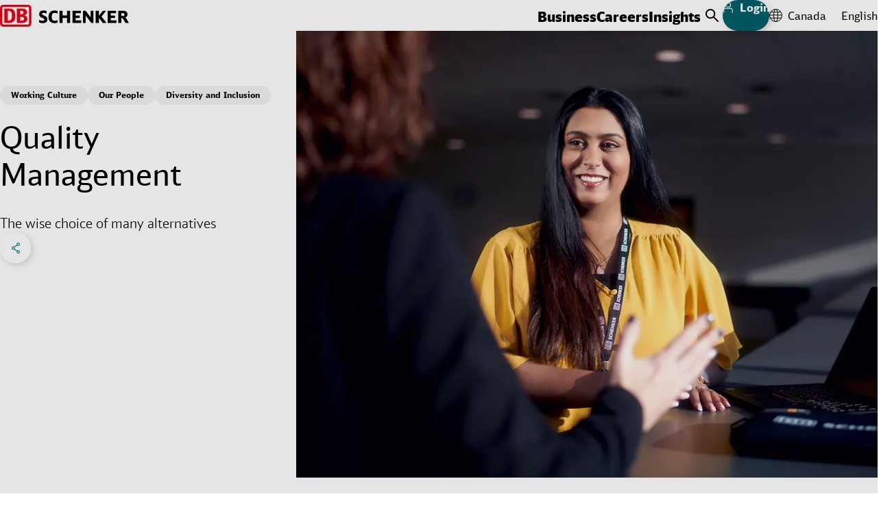

--- FILE ---
content_type: text/html;charset=UTF-8
request_url: https://www.dbschenker.com/ca-en/careers/our-teams/quality-management
body_size: 27606
content:
<!DOCTYPE html>
<html lang="en-CA" dir="ltr">
<head>
  <meta charset="utf-8">
  <link rel="canonical" href="https://www.dbschenker.com/ca-en/careers/our-teams/quality-management">






  <meta http-equiv="Content-Security-Policy" content=" script-src 'self' www.dbschenker.com 'unsafe-inline' 'unsafe-eval' *.adobedtm.com activitymap.adobe.com img.en25.com *.usabilla.com https://cdn.eschenker.dbschenker.com www.google.com www.gstatic.com ecm-mediathek-deutschebahn.cdn.mediamid.com ssl.p.jwpcdn.com platform.twitter.com cdn.syndication.twimg.com www.google-analytics.com www.googletagmanager.com https://website-pr-s3-cdn.s3.eu-central-1.amazonaws.com https://digital-agent.tsc-p.aws.dbschenker.com www.google-analytics.com lptag.liveperson.net va.v.liveperson.net lpcdn.lpsnmedia.net accdn.lpsnmedia.net https://www.googletagmanager.com/gtag/js?id=UA-54483706-1 https://www.googletagmanager.com/gtag/js?id=UA-54483706-5 img06.en25.com">
  <meta name="viewport" content="initial-scale=1">
  <meta http-equiv="X-UA-Compatible" content="ie=edge">
  <title>Quality Management | DB SCHENKER</title>
    <meta name="description" content="Join DB SCHENKER&#39;s quality management team.">

<meta name="schenker:chunk-mapping" content="js/11.js:/resource/themes/global-2/js/11-850992-37.js">
<meta name="schenker:chunk-mapping" content="js/21.js:/resource/themes/global-2/js/21-2476162-1.js">
<meta name="schenker:chunk-mapping" content="js/6.js:/resource/themes/global-2/js/6-849244-41.js">
<meta name="schenker:chunk-mapping" content="js/17.js:/resource/themes/global-2/js/17-1656028-18.js">
<meta name="schenker:chunk-mapping" content="js/16.js:/resource/themes/global-2/js/16-1506396-27.js">
<meta name="schenker:chunk-mapping" content="js/5.js:/resource/themes/global-2/js/5-849242-46.js">
<meta name="schenker:chunk-mapping" content="js/7.js:/resource/themes/global-2/js/7-850996-32.js">
<meta name="schenker:chunk-mapping" content="js/4.js:/resource/themes/global-2/js/4-847644-49.js">
<meta name="schenker:chunk-mapping" content="js/8.js:/resource/themes/global-2/js/8-850998-33.js">
<meta name="schenker:chunk-mapping" content="js/19.js:/resource/themes/global-2/js/19-1721132-9.js">
<meta name="schenker:chunk-mapping" content="js/13.js:/resource/themes/global-2/js/13-912808-33.js">
<meta name="schenker:chunk-mapping" content="js/14.js:/resource/themes/global-2/js/14-1497132-24.js">
<meta name="schenker:chunk-mapping" content="js/3.js:/resource/themes/global-2/js/3-847642-50.js">
<meta name="schenker:chunk-mapping" content="js/18.js:/resource/themes/global-2/js/18-1656030-15.js">
<meta name="schenker:chunk-mapping" content="js/10.js:/resource/themes/global-2/js/10-850990-39.js">
<meta name="schenker:chunk-mapping" content="js/12.js:/resource/themes/global-2/js/12-850994-35.js">
<meta name="schenker:chunk-mapping" content="js/0.js:/resource/themes/global-2/js/0-832680-46.js">
<meta name="schenker:chunk-mapping" content="js/20.js:/resource/themes/global-2/js/20-2476160-1.js">
<meta name="schenker:chunk-mapping" content="js/35.js:/resource/themes/global-2/js/35-2476164-1.js">
<meta name="schenker:chunk-mapping" content="js/1.js:/resource/themes/global-2/js/1-847638-39.js">
<meta name="schenker:chunk-mapping" content="js/2.js:/resource/themes/global-2/js/2-847640-41.js">
<meta name="schenker:chunk-mapping" content="js/9.js:/resource/themes/global-2/js/9-851000-34.js">
<meta name="schenker:chunk-mapping" content="js/15.js:/resource/themes/global-2/js/15-1497134-25.js">
<script type="text/javascript">
Object.defineProperty(window, 'replaceChunksWithThemeVersion', {
value: function (originalSrc) {
var metaChunks = Array.from(document.querySelectorAll('meta[name="schenker:chunk-mapping"]'));
var themeAssetsMap = new Map(metaChunks.map(chunk => chunk.getAttribute('content').split(':')));
var chunkFileName = originalSrc.split('/').slice(-2).join('/');
return themeAssetsMap.get(chunkFileName);
},
configurable: false,
writable: false,
enumerable: false,
});
</script>
<script
type="text/javascript" defer src="/resource/themes/global-2/js/global-2-810662-100.js"
></script>
  <link
    rel="shortcut icon"
    href="/resource/crblob/810636/e3e3b62f9dcf2f4cab8f5f238d9b0bc7/favicon-dbs-teal-ico-data.ico"
    type="image/ico"
    sizes="32x32"
  >
  <link
    rel="shortcut icon"
    href="/resource/crblob/810638/2228f0ee08c4fcf701b62e0d423f1e52/favicon-dbs-teal-svg-data.svg"
    type="image/svg+xml"
    sizes="any"
  >
  <link rel="preload" href="/resource/crblob/832054/c3dea07480763f863a8bd7efd87fdab9/dbhead-light-woff2-data.woff2" as="font" type="font/woff2" crossorigin="anonymous">
  <link rel="preload" href="/resource/crblob/832058/ad0c232da8ffbcf1c254da357b85ec61/dbhead-regular-woff2-data.woff2" as="font" type="font/woff2" crossorigin="anonymous">
  <link rel="preload" href="/resource/crblob/832050/e70e77dfb1651c12619ea16112d8890f/dbhead-black-woff2-data.woff2" as="font" type="font/woff2" crossorigin="anonymous">
  <link rel="preload" href="/resource/crblob/832094/26c264c19e4d0612c88b9a77877a5da8/dbsans-regular-woff2-data.woff2" as="font" type="font/woff2" crossorigin="anonymous">
  <style>
    html {
        --main-font: 'DB Type Sans', Arial, sans-serif;
        --head-font: 'DB Type Head', Arial, sans-serif;
    }
  </style>

<link rel="stylesheet" media="screen" href="/resource/themes/global-2/css/global-2-810666-112.css"/>
<link rel="stylesheet" media="(min-width: 576px)" href="/resource/themes/global-2/css/global-2-S-813316-50.css"/>
<link rel="stylesheet" media="(min-width: 768px)" href="/resource/themes/global-2/css/global-2-M-813314-69.css"/>
<link rel="stylesheet" media="(min-width: 992px)" href="/resource/themes/global-2/css/global-2-L-813312-50.css"/>
<link rel="stylesheet" media="(min-width: 1200px)" href="/resource/themes/global-2/css/global-2-XL-813318-72.css"/>
<link rel="stylesheet" media="(min-width: 1400px)" href="/resource/themes/global-2/css/global-2-XXL-813320-53.css"/>
<link rel="stylesheet" media="print" href="/resource/themes/global-2/css/global-2-print-1491150-3.css"/>
<meta property="og:site_name" content="DB SCHENKER" />
<meta property="og:locale" content="en-CA" />
<meta property="og:locale:alternate" content="en-KE" />
<meta property="og:locale:alternate" content="pl-PL" />
<meta property="og:locale:alternate" content="en-AE" />
<meta property="og:locale:alternate" content="en-GT" />
<meta property="og:locale:alternate" content="de-AT" />
<meta property="og:locale:alternate" content="en-CL" />
<meta property="og:locale:alternate" content="en-ID" />
<meta property="og:locale:alternate" content="en-LT" />
<meta property="og:locale:alternate" content="en-ES" />
<meta property="og:locale:alternate" content="en-HR" />
<meta property="og:locale:alternate" content="en" />
<meta property="og:locale:alternate" content="en-MA" />
<meta property="og:locale:alternate" content="en-TH" />
<meta property="og:locale:alternate" content="en-LU" />
<meta property="og:locale:alternate" content="no-NO" />
<meta property="og:locale:alternate" content="en-MM" />
<meta property="og:locale:alternate" content="en-IE" />
<meta property="og:locale:alternate" content="en-DE" />
<meta property="og:locale:alternate" content="en-SE" />
<meta property="og:locale:alternate" content="en-PL" />
<meta property="og:locale:alternate" content="en-RS" />
<meta property="og:locale:alternate" content="en-SK" />
<meta property="og:locale:alternate" content="bg-BG" />
<meta property="og:locale:alternate" content="en-TZ" />
<meta property="og:locale:alternate" content="en-DK" />
<meta property="og:locale:alternate" content="en-BD" />
<meta property="og:locale:alternate" content="en-KR" />
<meta property="og:locale:alternate" content="en-FR" />
<meta property="og:locale:alternate" content="en-AR" />
<meta property="og:locale:alternate" content="en-MY" />
<meta property="og:locale:alternate" content="en-ZA" />
<meta property="og:locale:alternate" content="en-UA" />
<meta property="og:locale:alternate" content="en-PA" />
<meta property="og:locale:alternate" content="pt-PT" />
<meta property="og:locale:alternate" content="uk-UA" />
<meta property="og:locale:alternate" content="en-CH" />
<meta property="og:locale:alternate" content="en-UG" />
<meta property="og:locale:alternate" content="en-LV" />
<meta property="og:locale:alternate" content="en-CN" />
<meta property="og:locale:alternate" content="en-VE" />
<meta property="og:locale:alternate" content="en-GE" />
<meta property="og:locale:alternate" content="en-BE" />
<meta property="og:locale:alternate" content="en-NL" />
<meta property="og:locale:alternate" content="en-US" />
<meta property="og:locale:alternate" content="en-MZ" />
<meta property="og:locale:alternate" content="en-CZ" />
<meta property="og:locale:alternate" content="en-SA" />
<meta property="og:locale:alternate" content="en-NA" />
<meta property="og:locale:alternate" content="en-JP" />
<meta property="og:locale:alternate" content="en-KH" />
<meta property="og:locale:alternate" content="en-PH" />
<meta property="og:locale:alternate" content="en-RO" />
<meta property="og:locale:alternate" content="en-SG" />
<meta property="og:locale:alternate" content="en-HU" />
<meta property="og:locale:alternate" content="de-DE" />
<meta property="og:locale:alternate" content="en-EE" />
<meta property="og:locale:alternate" content="en-PT" />
<meta property="og:locale:alternate" content="en-AT" />
<meta property="og:locale:alternate" content="sk-SK" />
<meta property="og:locale:alternate" content="en-IS" />
<meta property="og:locale:alternate" content="cs-CZ" />
<meta property="og:locale:alternate" content="en-KZ" />
<meta property="og:locale:alternate" content="en-GR" />
<meta property="og:locale:alternate" content="en-BR" />
<meta property="og:locale:alternate" content="en-QA" />
<meta property="og:locale:alternate" content="en-FI" />
<meta property="og:locale:alternate" content="en-BA" />
<meta property="og:locale:alternate" content="en-TW" />
<meta property="og:locale:alternate" content="en-AO" />
<meta property="og:locale:alternate" content="en-BG" />
<meta property="og:locale:alternate" content="en-IN" />
<meta property="og:locale:alternate" content="en-AU" />
<meta property="og:locale:alternate" content="en-IT" />
<meta property="og:locale:alternate" content="en-MK" />
<meta property="og:locale:alternate" content="en-NZ" />
<meta property="og:locale:alternate" content="en-TR" />
<meta property="og:locale:alternate" content="es-ES" />
<meta property="og:locale:alternate" content="en-GB" />
<meta property="og:locale:alternate" content="en-SI" />
<meta property="og:locale:alternate" content="en-BY" />
<meta property="og:locale:alternate" content="zh-CN" />
<meta property="og:locale:alternate" content="en-BH" />
<meta property="og:locale:alternate" content="el-GR" />
<meta property="og:locale:alternate" content="en-NO" />
<meta property="og:locale:alternate" content="en-EG" />
<meta property="og:locale:alternate" content="en-VN" />
<meta property="og:locale:alternate" content="en-OM" />
<meta property="og:locale:alternate" content="en-PE" />
<meta property="og:title" content="Quality Management" />
<meta property="og:description" content="Join DB SCHENKER&#39;s quality management team." />
<meta property="og:type" content="website" />
<meta property="og:url" content="https://www.dbschenker.com/ca-en/careers/our-teams/quality-management" />
<meta property="og:image" content="https://www.dbschenker.com/resource/image/1953200/16:9/1200/675/5710e2371ebe3fac21af3e3072366421/4A8A5C99FD47B77386DFB0893BA14773/db-schenker-our-teams-quality-management.jpg" />
<meta property="og:image:secure_url" content="https://www.dbschenker.com/resource/image/1953200/16:9/1200/675/5710e2371ebe3fac21af3e3072366421/4A8A5C99FD47B77386DFB0893BA14773/db-schenker-our-teams-quality-management.jpg" />
<meta property="og:image:alt" content="Employee in yellow shirt talking to a colleague" />
  <script>
    window.adobeDataLayer = window.adobeDataLayer || [];
    window.dataLayer = window.dataLayer || [];
    window.adobePageLoadEvent = {
      'event': 'pageLoad',
      'page': {
        'pageInfo': {
          'destinationURL': document.URL,
          'referringURL': document.referrer,
          'hostname': window.location.hostname,
          'countryVersion': 'ca',
          'languageVersion': 'en',
        },
        'category': {
          'primaryCategory': 'careers',
          'secondaryCategory': 'our-teams',
          'portal': 'dbs website',
        }
      }
    };
    window.adobeDataLayer.push(window.adobePageLoadEvent);
    window.dataLayer.push(window.adobePageLoadEvent);
  </script>
  <script
    type="tracking/statistical-tracking"
    src="https://assets.adobedtm.com/ab146adbe5bd/fd725cf09e45/launch-a75abc0fcd5f.min.js"
    async
  ></script>
  <script type="tracking/marketing-tracking">
    var _elqQ = _elqQ || []; _elqQ.push(['elqSetSiteId', '804982657']); _elqQ.push(['elqUseFirstPartyCookie', 'stat.dbschenker.com']); _elqQ.push(['elqTrackPageView']); (function() { function async_load() { var s = document.createElement('script'); s.type = 'text/javascript'; s.async = true; s.src = '//img.en25.com/i/elqCfg.min.js'; var x = document.getElementsByTagName('script')[0]; x.parentNode.insertBefore(s, x); } if(window.addEventListener) window.addEventListener('DOMContentLoaded', async_load, false); else if (window.attachEvent) window.attachEvent('onload', async_load); })();
  </script>
  <script>
    window.dataLayer = window.dataLayer || [];
    function gtagConsent() { dataLayer.push(arguments); }
    gtagConsent('consent', 'default', {
      ad_user_data: 'denied',
      ad_personalization: 'denied',
      ad_storage: 'denied',
      analytics_storage: 'denied',
      wait_for_update: 500,
    });
    dataLayer.push({'gtm.start': new Date().getTime(), 'event': 'gtm.js'});
  </script>
  <script
    type="tracking/statistical-tracking"
  >
    gtagConsent('consent', 'update', {
      analytics_storage: 'granted'
    });
    dataLayer.push({
      'event': 'cookie_cat_statistic'
    });
  </script>
  <script
    type="tracking/marketing-tracking"
  >
    gtagConsent('consent', 'update', {
      ad_user_data: 'granted',
      ad_personalization: 'granted',
      ad_storage: 'granted',
    });
    dataLayer.push({
      'event': 'cookie_cat_marketing'
    });
  </script>
  <script
    type="tracking/statistical-tracking"
    src="https://www.googletagmanager.com/gtm.js?id=GTM-TL2Z8N49"
    async
  ></script>
  <script
    type="tracking/marketing-tracking"
    src="https://www.googletagmanager.com/gtm.js?id=GTM-TL2Z8N49"
    async
  ></script>
</head>
<body>
<header class="js-header header-box">
<div class="header-static-line">
<nav class="content-box header-content" aria-label="Header items">
<a
href="/ca-en"
class="header-content__logo"
aria-label="DB Schenker Logo"
>
<svg class="icon icon--logo header-content__logo-icon" xmlns="http://www.w3.org/2000/svg" viewBox="0 0 180.924 30.754">
<path d="m62.301 15.213-.276-.121a10 10 0 0 1-2.257-1.085 1.39 1.39 0 0 1-.775-1.257c0-.93.775-1.413 2.326-1.413a8.8 8.8 0 0 1 3.964.934l.241.1V8.804l-.122-.053a12 12 0 0 0-4.273-.791c-3.945 0-6.2 1.9-6.2 5.186 0 2.48 1.12 3.911 4.015 5.082 3.064 1.276 3.357 1.603 3.357 2.533 0 1.086-.918 1.637-2.718 1.637a9.3 9.3 0 0 1-4.5-1.173l-.259-.121v3.584l.1.053a11.1 11.1 0 0 0 4.93 1.051c4.307 0 6.685-1.9 6.685-5.323.018-2.6-1.067-3.929-4.238-5.256m18.453 6.375a10.6 10.6 0 0 1-4.07.809c-2.84 0-3.96-1.516-3.96-5.427 0-4.083 1.085-5.6 3.98-5.6a10.2 10.2 0 0 1 3.929.793l.241.1V8.735l-.12-.052a11.9 11.9 0 0 0-4.187-.706 8.73 8.73 0 0 0-5.841 1.928c-1.809 1.586-2.653 3.827-2.653 7.083 0 2.756.568 4.737 1.809 6.2a8.26 8.26 0 0 0 6.548 2.586 10.6 10.6 0 0 0 4.428-.93l.1-.051v-3.309ZM93.986 8.373v6.615h-6.1V8.373h-4.41v17.074h4.41V18.4h6.083v7.047h4.41V8.373Zm12.076 13.611V18.4h5.859v-3.305h-5.859v-3.277h7.427V8.355h-11.838V25.43h12.181l.311-3.463c.017.017-7.736.017-8.081.017m21.261-13.611v9.338c-.586-.758-7.097-9.338-7.097-9.338h-3.688v17.074h3.739v-10.32c.585.775 7.856 10.32 7.856 10.32h2.929V8.373Zm15.179 8.046c.172-.209 6.444-8.046 6.444-8.046h-4.588s-5.043 6.548-5.611 7.288V8.373h-4.395v17.074h4.395v-7.219l5.53 7.218h5.237s-6.84-8.82-7.012-9.027m12.991 5.565V18.4h5.875v-3.305h-5.875v-3.277h7.427V8.355h-11.838V25.43h12.181l.311-3.463c.017.017-7.736.017-8.081.017m14.886-10.32h2.015c1.705 0 2.257.482 2.257 1.981s-.62 2.05-2.257 2.05h-2.015Zm6.84 7.633a4.66 4.66 0 0 0-1.533-1.621c2.24-.724 3.238-2 3.238-4.254 0-3.4-2.1-5.049-6.409-5.049h-6.547v17.074h4.411v-6.736h.552c1 0 1.343.259 2.118 1.568l3.068 5.168h4.806Z"/>
<g fill="#ec0016">
<path d="M40.73 26.326a1.21 1.21 0 0 1-1.206 1.257H4.416a1.22 1.22 0 0 1-1.206-1.257V4.377a1.21 1.21 0 0 1 1.206-1.259h35.108a1.21 1.21 0 0 1 1.206 1.259ZM39.524 0H4.416A4.38 4.38 0 0 0 .005 4.377v21.949a4.423 4.423 0 0 0 4.411 4.428h35.108a4.423 4.423 0 0 0 4.411-4.428V4.377A4.38 4.38 0 0 0 39.524 0"/>
<path d="M16.644 15.709c0-4.049-.413-7.218-4.79-7.218h-.984v13.7h1.724c2.551 0 4.049-2.05 4.049-6.478m-3.221 9.735H6.03V5.309h7.392c5.2 0 8.081 3.256 8.081 9.976.016 5.824-1.933 10.111-8.081 10.163m16.988-3.257h-1.986v-5.168h2.123c2.516 0 3.119 1.464 3.119 2.589 0 2.584-2.5 2.584-3.256 2.584M28.424 8.425h1.52c2.171 0 3.033.758 3.033 2.429a2.41 2.41 0 0 1-2.637 2.43h-1.916Zm5.862 6.495a4.94 4.94 0 0 0 3.516-4.686c0-.413-.086-4.91-5.755-4.91h-8.423v20.124h7.113c1.878 0 7.754 0 7.754-5.669.017-1.413-.552-4.066-4.2-4.859"/>
</g>
</svg>
<svg class="icon icon--logo header-content__logo-icon header-content__logo-icon--forced-colors" xmlns="http://www.w3.org/2000/svg" viewBox="0 0 180.92 30.75">
<path fill="currentColor" d="m62.3 15.21-.27-.12a10 10 0 0 1-2.26-1.08 1.39 1.39 0 0 1-.78-1.26c0-.93.78-1.41 2.33-1.41a8.8 8.8 0 0 1 3.96.93l.24.1V8.8l-.12-.05a12 12 0 0 0-4.27-.79c-3.95 0-6.2 1.9-6.2 5.19 0 2.48 1.12 3.9 4.01 5.08 3.07 1.27 3.36 1.6 3.36 2.53 0 1.09-.92 1.64-2.72 1.64a9.3 9.3 0 0 1-4.5-1.17l-.26-.13v3.59l.1.05a11.1 11.1 0 0 0 4.93 1.05c4.31 0 6.69-1.9 6.69-5.32.02-2.6-1.07-3.93-4.24-5.26m18.45 6.38a10.6 10.6 0 0 1-4.07.8c-2.84 0-3.96-1.5-3.96-5.42 0-4.08 1.09-5.6 3.98-5.6a10.2 10.2 0 0 1 3.93.8l.24.1V8.73l-.12-.06a11.9 11.9 0 0 0-4.18-.7 8.73 8.73 0 0 0-5.84 1.93c-1.81 1.58-2.66 3.82-2.66 7.08 0 2.75.57 4.74 1.81 6.2a8.26 8.26 0 0 0 6.55 2.58 10.6 10.6 0 0 0 4.43-.93l.1-.05v-3.3ZM93.99 8.37V15h-6.1V8.37h-4.41v17.08h4.4V18.4h6.09v7.05h4.4V8.37Zm12.07 13.61V18.4h5.86v-3.3h-5.86v-3.28h7.43V8.36h-11.84v17.07h12.18l.31-3.46c.02.01-7.73.01-8.08.01m21.26-13.61v9.34l-7.1-9.34h-3.68v17.08h3.74V15.13l7.85 10.32h2.93V8.37Zm15.18 8.05 6.45-8.05h-4.6l-5.6 7.3v-7.3h-4.4v17.08h4.4v-7.22l5.53 7.22h5.23l-7-9.03m12.99 5.56V18.4h5.87v-3.3h-5.88v-3.28h7.43V8.36h-11.84v17.07h12.18l.31-3.46c.02.01-7.73.01-8.08.01m14.89-10.32h2.01c1.7 0 2.26.49 2.26 1.98s-.62 2.05-2.26 2.05h-2.01Zm6.84 7.64a4.66 4.66 0 0 0-1.53-1.62c2.24-.73 3.23-2 3.23-4.26 0-3.4-2.1-5.05-6.4-5.05h-6.55v17.08h4.4V18.7h.56c1 0 1.34.26 2.12 1.57l3.07 5.17h4.8ZM40.73 26.33a1.21 1.21 0 0 1-1.2 1.25H4.41a1.22 1.22 0 0 1-1.21-1.25V4.38a1.21 1.21 0 0 1 1.2-1.26h35.11a1.21 1.21 0 0 1 1.21 1.26ZM39.53 0H4.41A4.38 4.38 0 0 0 0 4.38v21.95a4.42 4.42 0 0 0 4.42 4.42h35.1a4.42 4.42 0 0 0 4.41-4.42V4.38A4.38 4.38 0 0 0 39.53 0"/>
<path fill="currentColor" d="M16.64 15.7c0-4.04-.4-7.2-4.79-7.2h-.98v13.7h1.72c2.56 0 4.05-2.06 4.05-6.49m-3.22 9.74H6.03V5.3h7.4c5.2 0 8.07 3.25 8.07 9.98.02 5.82-1.93 10.1-8.08 10.16m16.99-3.24h-1.99v-5.18h2.13c2.51 0 3.12 1.47 3.12 2.6 0 2.58-2.5 2.58-3.26 2.58M28.42 8.43h1.52c2.17 0 3.04.75 3.04 2.42a2.41 2.41 0 0 1-2.64 2.43h-1.92Zm5.87 6.49a4.94 4.94 0 0 0 3.51-4.69c0-.4-.08-4.9-5.75-4.9h-8.43v20.12h7.12c1.87 0 7.75 0 7.75-5.67.02-1.41-.55-4.07-4.2-4.86"/>
</svg>
<span class="visuallyhidden">Back to Homepage</span>
</a>
<ul class="reset-list header-content-menu header-content__link-menu js-navigation" aria-label="main navigation" tabindex="0">
<li> <button class="h8-font-id header-content-menu__button" data-menu-id="data-id-1-dbykb0x9pdmqpjyo3ae4fj92x">Business</button>
<div class="main-navigation">
<div class="main-navigation__all-levels-wrapper js-main-menu">
<div class="content-box">
<div
class="main-navigation__level-wrapper main-navigation__level-wrapper--level-1"
data-nav-level="1"
data-button-id="data-id-1-dbykb0x9pdmqpjyo3ae4fj92x"
>
<ul role="list" class="reset-list main-navigation__level main-navigation__level--1">
<li role="listitem" class="js-menu-item main-navigation__item">
<div class="main-navigation__item-content">
<button class="c2-font-id main-navigation__clickable main-navigation__button">
Digital Services Hub
<svg class="icon icon--chevron-right icon--svg c2-font-id main-navigation__item-icon" xmlns="http://www.w3.org/2000/svg" viewBox="0 0 10 18">
<polyline fill="none" stroke="currentColor" stroke-linecap="round" stroke-linejoin="round" stroke-width="2" points="1 1, 9 9, 1 17"/>
</svg>
<span class="visuallyhidden">Click to expand menu</span>
</button>
<div
class="main-navigation__level-wrapper main-navigation__level-wrapper--level-2"
data-nav-level="2"
data-button-id=""
>
<ul role="list" class="reset-list main-navigation__level main-navigation__level--2">
<li role="listitem" class="js-menu-item main-navigation__item">
<div class="main-navigation__item-content">
<a href="/ca-en/business/services/book-and-track" class="reset-link c2-font-id main-navigation__clickable">
Book and Track Shipments
<span class="visuallyhidden">Click to visit page</span>
</a>
</div>
</li>
<li role="listitem" class="js-menu-item main-navigation__item">
<div class="main-navigation__item-content">
<a href="/ca-en/business/services/visibility-and-condition-monitoring" class="reset-link c2-font-id main-navigation__clickable">
Conditions Monitoring
<span class="visuallyhidden">Click to visit page</span>
</a>
</div>
</li>
</ul>
<div class="main-navigation__teasers main-navigation__teasers--level-2">
<div class="" data-discover-link-level="0">
<a href="/ca-en/business/services" class="reset-link discover-link main-navigation__discover-link">
<span class="c1-font-id">Digital Services Hub</span>
<svg class="icon icon--arrow-teaser icon--svg discover-link__icon" xmlns="http://www.w3.org/2000/svg" viewBox="0 0 255 206">
<g stroke="currentColor" stroke-linecap="round" stroke-width="9">
<line x1="5" x2="60" y1="103" y2="103"/>
<g>
<rect width="255" height="206" x="-50" fill="transparent" stroke="transparent"/>
<line x1="5" x2="200" y1="103" y2="103"/>
<line x1="100" x2="200" y1="5" y2="103"/>
<line x1="100" x2="200" y1="201" y2="103"/>
<animateTransform fill="freeze" attributeName="transform" begin="mouseenter" dur="200ms" end="mouseleave" from="0 0" repeatCount="1" to="50 0"/>
<animateTransform fill="freeze" attributeName="transform" begin="mouseleave" dur="200ms" end="mouseenter" from="50 0" repeatCount="1" to="0 0"/>
</g>
</g>
</svg>
</a>
</div>
</div>
</div>
</div>
</li>
<li role="listitem" class="js-menu-item main-navigation__item">
<div class="main-navigation__item-content">
<button class="c2-font-id main-navigation__clickable main-navigation__button">
Transport
<svg class="icon icon--chevron-right icon--svg c2-font-id main-navigation__item-icon" xmlns="http://www.w3.org/2000/svg" viewBox="0 0 10 18">
<polyline fill="none" stroke="currentColor" stroke-linecap="round" stroke-linejoin="round" stroke-width="2" points="1 1, 9 9, 1 17"/>
</svg>
<span class="visuallyhidden">Click to expand menu</span>
</button>
<div
class="main-navigation__level-wrapper main-navigation__level-wrapper--level-2"
data-nav-level="2"
data-button-id=""
>
<ul role="list" class="reset-list main-navigation__level main-navigation__level--2">
<li role="listitem" class="js-menu-item main-navigation__item">
<div class="main-navigation__item-content">
<a href="/ca-en/business/transport/land-transport" class="reset-link c2-font-id main-navigation__clickable">
Land Transport
<span class="visuallyhidden">Click to visit page</span>
</a>
</div>
</li>
<li role="listitem" class="js-menu-item main-navigation__item">
<div class="main-navigation__item-content">
<a href="/ca-en/business/transport/air-freight" class="reset-link c2-font-id main-navigation__clickable">
Air Freight
<span class="visuallyhidden">Click to visit page</span>
</a>
</div>
</li>
<li role="listitem" class="js-menu-item main-navigation__item">
<div class="main-navigation__item-content">
<a href="/ca-en/business/transport/ocean-freight" class="reset-link c2-font-id main-navigation__clickable">
Ocean Freight
<span class="visuallyhidden">Click to visit page</span>
</a>
</div>
</li>
<li role="listitem" class="js-menu-item main-navigation__item">
<div class="main-navigation__item-content">
<a href="/ca-en/business/transport/intermodal-solutions" class="reset-link c2-font-id main-navigation__clickable">
Intermodal Solutions
<span class="visuallyhidden">Click to visit page</span>
</a>
</div>
</li>
<li role="listitem" class="js-menu-item main-navigation__item">
<div class="main-navigation__item-content">
<a href="/ca-en/business/transport/project-logistics" class="reset-link c2-font-id main-navigation__clickable">
Project Logistics
<span class="visuallyhidden">Click to visit page</span>
</a>
</div>
</li>
<li role="listitem" class="js-menu-item main-navigation__item">
<div class="main-navigation__item-content">
<a href="/ca-en/business/transport/carrier-business" class="reset-link c2-font-id main-navigation__clickable">
Carrier Business
<span class="visuallyhidden">Click to visit page</span>
</a>
</div>
</li>
<li role="listitem" class="js-menu-item main-navigation__item">
<div class="main-navigation__item-content">
<a href="/ca-en/business/transport/cargo-insurance" class="reset-link c2-font-id main-navigation__clickable">
Cargo Insurance
<span class="visuallyhidden">Click to visit page</span>
</a>
</div>
</li>
</ul>
<div class="main-navigation__teasers main-navigation__teasers--level-2">
<div class="" data-discover-link-level="0">
<a href="/ca-en/business/transport" class="reset-link discover-link main-navigation__discover-link">
<span class="c1-font-id">Transport</span>
<svg class="icon icon--arrow-teaser icon--svg discover-link__icon" xmlns="http://www.w3.org/2000/svg" viewBox="0 0 255 206">
<g stroke="currentColor" stroke-linecap="round" stroke-width="9">
<line x1="5" x2="60" y1="103" y2="103"/>
<g>
<rect width="255" height="206" x="-50" fill="transparent" stroke="transparent"/>
<line x1="5" x2="200" y1="103" y2="103"/>
<line x1="100" x2="200" y1="5" y2="103"/>
<line x1="100" x2="200" y1="201" y2="103"/>
<animateTransform fill="freeze" attributeName="transform" begin="mouseenter" dur="200ms" end="mouseleave" from="0 0" repeatCount="1" to="50 0"/>
<animateTransform fill="freeze" attributeName="transform" begin="mouseleave" dur="200ms" end="mouseenter" from="50 0" repeatCount="1" to="0 0"/>
</g>
</g>
</svg>
</a>
</div>
</div>
</div>
</div>
</li>
<li role="listitem" class="js-menu-item main-navigation__item">
<div class="main-navigation__item-content">
<button class="c2-font-id main-navigation__clickable main-navigation__button">
Contract Logistics
<svg class="icon icon--chevron-right icon--svg c2-font-id main-navigation__item-icon" xmlns="http://www.w3.org/2000/svg" viewBox="0 0 10 18">
<polyline fill="none" stroke="currentColor" stroke-linecap="round" stroke-linejoin="round" stroke-width="2" points="1 1, 9 9, 1 17"/>
</svg>
<span class="visuallyhidden">Click to expand menu</span>
</button>
<div
class="main-navigation__level-wrapper main-navigation__level-wrapper--level-2"
data-nav-level="2"
data-button-id=""
>
<ul role="list" class="reset-list main-navigation__level main-navigation__level--2">
<li role="listitem" class="js-menu-item main-navigation__item">
<div class="main-navigation__item-content">
<a href="/ca-en/business/contract-logistics/fulfillment-plus" class="reset-link c2-font-id main-navigation__clickable">
Fulfillment Plus
<span class="visuallyhidden">Click to visit page</span>
</a>
</div>
</li>
<li role="listitem" class="js-menu-item main-navigation__item">
<div class="main-navigation__item-content">
<a href="/ca-en/business/contract-logistics/omnichannel-and-e-commerce" class="reset-link c2-font-id main-navigation__clickable">
Omnichannel / E-Commerce
<span class="visuallyhidden">Click to visit page</span>
</a>
</div>
</li>
<li role="listitem" class="js-menu-item main-navigation__item">
<div class="main-navigation__item-content">
<a href="/ca-en/business/contract-logistics/circular-economy-logistics" class="reset-link c2-font-id main-navigation__clickable">
Circular Economy Logistics
<span class="visuallyhidden">Click to visit page</span>
</a>
</div>
</li>
<li role="listitem" class="js-menu-item main-navigation__item">
<div class="main-navigation__item-content">
<a href="/ca-en/business/contract-logistics/automotive-aftermarket" class="reset-link c2-font-id main-navigation__clickable">
Aftermarket
<span class="visuallyhidden">Click to visit page</span>
</a>
</div>
</li>
<li role="listitem" class="js-menu-item main-navigation__item">
<div class="main-navigation__item-content">
<a href="/ca-en/business/contract-logistics/production-and-manufacturing" class="reset-link c2-font-id main-navigation__clickable">
Production and Manufacturing
<span class="visuallyhidden">Click to visit page</span>
</a>
</div>
</li>
<li role="listitem" class="js-menu-item main-navigation__item">
<div class="main-navigation__item-content">
<a href="/ca-en/business/contract-logistics/network-design-and-supply-chain-services" class="reset-link c2-font-id main-navigation__clickable">
Network Design and Supply Chain Services
<span class="visuallyhidden">Click to visit page</span>
</a>
</div>
</li>
</ul>
<div class="main-navigation__teasers main-navigation__teasers--level-2">
<div class="" data-discover-link-level="0">
<a href="/ca-en/business/contract-logistics" class="reset-link discover-link main-navigation__discover-link">
<span class="c1-font-id">Contract Logistics</span>
<svg class="icon icon--arrow-teaser icon--svg discover-link__icon" xmlns="http://www.w3.org/2000/svg" viewBox="0 0 255 206">
<g stroke="currentColor" stroke-linecap="round" stroke-width="9">
<line x1="5" x2="60" y1="103" y2="103"/>
<g>
<rect width="255" height="206" x="-50" fill="transparent" stroke="transparent"/>
<line x1="5" x2="200" y1="103" y2="103"/>
<line x1="100" x2="200" y1="5" y2="103"/>
<line x1="100" x2="200" y1="201" y2="103"/>
<animateTransform fill="freeze" attributeName="transform" begin="mouseenter" dur="200ms" end="mouseleave" from="0 0" repeatCount="1" to="50 0"/>
<animateTransform fill="freeze" attributeName="transform" begin="mouseleave" dur="200ms" end="mouseenter" from="50 0" repeatCount="1" to="0 0"/>
</g>
</g>
</svg>
</a>
</div>
</div>
</div>
</div>
</li>
<li role="listitem" class="js-menu-item main-navigation__item">
<div class="main-navigation__item-content">
<button class="c2-font-id main-navigation__clickable main-navigation__button">
4PL / Advanced Logistics Services
<svg class="icon icon--chevron-right icon--svg c2-font-id main-navigation__item-icon" xmlns="http://www.w3.org/2000/svg" viewBox="0 0 10 18">
<polyline fill="none" stroke="currentColor" stroke-linecap="round" stroke-linejoin="round" stroke-width="2" points="1 1, 9 9, 1 17"/>
</svg>
<span class="visuallyhidden">Click to expand menu</span>
</button>
<div
class="main-navigation__level-wrapper main-navigation__level-wrapper--level-2"
data-nav-level="2"
data-button-id=""
>
<ul role="list" class="reset-list main-navigation__level main-navigation__level--2">
<li role="listitem" class="js-menu-item main-navigation__item">
<div class="main-navigation__item-content">
<a href="/ca-en/business/fourth-party-logistics/freight-management" class="reset-link c2-font-id main-navigation__clickable">
Freight Management
<span class="visuallyhidden">Click to visit page</span>
</a>
</div>
</li>
<li role="listitem" class="js-menu-item main-navigation__item">
<div class="main-navigation__item-content">
<a href="/ca-en/business/fourth-party-logistics/managed-transport-management" class="reset-link c2-font-id main-navigation__clickable">
Managed TMS Services
<span class="visuallyhidden">Click to visit page</span>
</a>
</div>
</li>
<li role="listitem" class="js-menu-item main-navigation__item">
<div class="main-navigation__item-content">
<a href="/ca-en/business/fourth-party-logistics/order-management" class="reset-link c2-font-id main-navigation__clickable">
Order Management
<span class="visuallyhidden">Click to visit page</span>
</a>
</div>
</li>
</ul>
<div class="main-navigation__teasers main-navigation__teasers--level-2">
<div class="" data-discover-link-level="0">
<a href="/ca-en/business/fourth-party-logistics" class="reset-link discover-link main-navigation__discover-link">
<span class="c1-font-id">4PL / Advanced Logistics Services</span>
<svg class="icon icon--arrow-teaser icon--svg discover-link__icon" xmlns="http://www.w3.org/2000/svg" viewBox="0 0 255 206">
<g stroke="currentColor" stroke-linecap="round" stroke-width="9">
<line x1="5" x2="60" y1="103" y2="103"/>
<g>
<rect width="255" height="206" x="-50" fill="transparent" stroke="transparent"/>
<line x1="5" x2="200" y1="103" y2="103"/>
<line x1="100" x2="200" y1="5" y2="103"/>
<line x1="100" x2="200" y1="201" y2="103"/>
<animateTransform fill="freeze" attributeName="transform" begin="mouseenter" dur="200ms" end="mouseleave" from="0 0" repeatCount="1" to="50 0"/>
<animateTransform fill="freeze" attributeName="transform" begin="mouseleave" dur="200ms" end="mouseenter" from="50 0" repeatCount="1" to="0 0"/>
</g>
</g>
</svg>
</a>
</div>
</div>
</div>
</div>
</li>
<li role="listitem" class="js-menu-item main-navigation__item">
<div class="main-navigation__item-content">
<button class="c2-font-id main-navigation__clickable main-navigation__button">
Industry Solutions
<svg class="icon icon--chevron-right icon--svg c2-font-id main-navigation__item-icon" xmlns="http://www.w3.org/2000/svg" viewBox="0 0 10 18">
<polyline fill="none" stroke="currentColor" stroke-linecap="round" stroke-linejoin="round" stroke-width="2" points="1 1, 9 9, 1 17"/>
</svg>
<span class="visuallyhidden">Click to expand menu</span>
</button>
<div
class="main-navigation__level-wrapper main-navigation__level-wrapper--level-2"
data-nav-level="2"
data-button-id=""
>
<ul role="list" class="reset-list main-navigation__level main-navigation__level--2">
<li role="listitem" class="js-menu-item main-navigation__item">
<div class="main-navigation__item-content">
<a href="/ca-en/business/industry-solutions/aerospace-and-defense-logistics" class="reset-link c2-font-id main-navigation__clickable">
Aerospace and Defense
<span class="visuallyhidden">Click to visit page</span>
</a>
</div>
</li>
<li role="listitem" class="js-menu-item main-navigation__item">
<div class="main-navigation__item-content">
<a href="/ca-en/business/industry-solutions/aid-and-relief-logistics" class="reset-link c2-font-id main-navigation__clickable">
Aid and Relief
<span class="visuallyhidden">Click to visit page</span>
</a>
</div>
</li>
<li role="listitem" class="js-menu-item main-navigation__item">
<div class="main-navigation__item-content">
<a href="/ca-en/business/industry-solutions/automobility-plus-logistics" class="reset-link c2-font-id main-navigation__clickable">
Automobility+
<span class="visuallyhidden">Click to visit page</span>
</a>
</div>
</li>
<li role="listitem" class="js-menu-item main-navigation__item">
<div class="main-navigation__item-content">
<a href="/ca-en/business/industry-solutions/battery-logistics" class="reset-link c2-font-id main-navigation__clickable">
Battery
<span class="visuallyhidden">Click to visit page</span>
</a>
</div>
</li>
<li role="listitem" class="js-menu-item main-navigation__item">
<div class="main-navigation__item-content">
<a href="/ca-en/business/industry-solutions/beverages-logistics" class="reset-link c2-font-id main-navigation__clickable">
Beverages
<span class="visuallyhidden">Click to visit page</span>
</a>
</div>
</li>
<li role="listitem" class="js-menu-item main-navigation__item">
<div class="main-navigation__item-content">
<a href="/ca-en/business/industry-solutions/cloud-computing-logistics" class="reset-link c2-font-id main-navigation__clickable">
Cloud Computing
<span class="visuallyhidden">Click to visit page</span>
</a>
</div>
</li>
<li role="listitem" class="js-menu-item main-navigation__item">
<div class="main-navigation__item-content">
<a href="/ca-en/business/industry-solutions/consumer-logistics" class="reset-link c2-font-id main-navigation__clickable">
Consumer
<span class="visuallyhidden">Click to visit page</span>
</a>
</div>
</li>
<li role="listitem" class="js-menu-item main-navigation__item">
<div class="main-navigation__item-content">
<a href="/ca-en/business/industry-solutions/e-commerce-logistics" class="reset-link c2-font-id main-navigation__clickable">
E-Commerce
<span class="visuallyhidden">Click to visit page</span>
</a>
</div>
</li>
<li role="listitem" class="js-menu-item main-navigation__item">
<div class="main-navigation__item-content">
<a href="/ca-en/business/industry-solutions/electronics-logistics" class="reset-link c2-font-id main-navigation__clickable">
Electronics
<span class="visuallyhidden">Click to visit page</span>
</a>
</div>
</li>
<li role="listitem" class="js-menu-item main-navigation__item">
<div class="main-navigation__item-content">
<a href="/ca-en/business/industry-solutions/fashion-and-retail-logistics" class="reset-link c2-font-id main-navigation__clickable">
Fashion and Retail
<span class="visuallyhidden">Click to visit page</span>
</a>
</div>
</li>
<li role="listitem" class="js-menu-item main-navigation__item">
<div class="main-navigation__item-content">
<a href="/ca-en/business/industry-solutions/healthcare-logistics" class="reset-link c2-font-id main-navigation__clickable">
Healthcare
<span class="visuallyhidden">Click to visit page</span>
</a>
</div>
</li>
<li role="listitem" class="js-menu-item main-navigation__item">
<div class="main-navigation__item-content">
<a href="/ca-en/business/industry-solutions/hotel-logistics" class="reset-link c2-font-id main-navigation__clickable">
Hotel
<span class="visuallyhidden">Click to visit page</span>
</a>
</div>
</li>
<li role="listitem" class="js-menu-item main-navigation__item">
<div class="main-navigation__item-content">
<a href="/ca-en/business/industry-solutions/industrial-logistics" class="reset-link c2-font-id main-navigation__clickable">
Industrial
<span class="visuallyhidden">Click to visit page</span>
</a>
</div>
</li>
<li role="listitem" class="js-menu-item main-navigation__item">
<div class="main-navigation__item-content">
<a href="/ca-en/business/industry-solutions/marine-parts-logistics" class="reset-link c2-font-id main-navigation__clickable">
Marine Parts
<span class="visuallyhidden">Click to visit page</span>
</a>
</div>
</li>
<li role="listitem" class="js-menu-item main-navigation__item">
<div class="main-navigation__item-content">
<a href="/ca-en/business/industry-solutions/oil-and-gas-logistics" class="reset-link c2-font-id main-navigation__clickable">
Oil and Gas
<span class="visuallyhidden">Click to visit page</span>
</a>
</div>
</li>
<li role="listitem" class="js-menu-item main-navigation__item">
<div class="main-navigation__item-content">
<a href="/ca-en/business/industry-solutions/perishables-logistics" class="reset-link c2-font-id main-navigation__clickable">
Perishables
<span class="visuallyhidden">Click to visit page</span>
</a>
</div>
</li>
<li role="listitem" class="js-menu-item main-navigation__item">
<div class="main-navigation__item-content">
<a href="/ca-en/business/industry-solutions/recyclables-logistics" class="reset-link c2-font-id main-navigation__clickable">
Recyclables
<span class="visuallyhidden">Click to visit page</span>
</a>
</div>
</li>
<li role="listitem" class="js-menu-item main-navigation__item">
<div class="main-navigation__item-content">
<a href="/ca-en/business/industry-solutions/semiconductor-and-solar-logistics" class="reset-link c2-font-id main-navigation__clickable">
Semicon and Solar
<span class="visuallyhidden">Click to visit page</span>
</a>
</div>
</li>
<li role="listitem" class="js-menu-item main-navigation__item">
<div class="main-navigation__item-content">
<a href="/ca-en/business/industry-solutions/sports-and-events-logistics" class="reset-link c2-font-id main-navigation__clickable">
Sports and Events
<span class="visuallyhidden">Click to visit page</span>
</a>
</div>
</li>
<li role="listitem" class="js-menu-item main-navigation__item">
<div class="main-navigation__item-content">
<a href="/ca-en/business/industry-solutions/trade-fair-logistics" class="reset-link c2-font-id main-navigation__clickable">
Trade Fair
<span class="visuallyhidden">Click to visit page</span>
</a>
</div>
</li>
</ul>
<div class="main-navigation__teasers main-navigation__teasers--level-2">
<div class="" data-discover-link-level="0">
<a href="/ca-en/business/industry-solutions" class="reset-link discover-link main-navigation__discover-link">
<span class="c1-font-id">Industry Solutions</span>
<svg class="icon icon--arrow-teaser icon--svg discover-link__icon" xmlns="http://www.w3.org/2000/svg" viewBox="0 0 255 206">
<g stroke="currentColor" stroke-linecap="round" stroke-width="9">
<line x1="5" x2="60" y1="103" y2="103"/>
<g>
<rect width="255" height="206" x="-50" fill="transparent" stroke="transparent"/>
<line x1="5" x2="200" y1="103" y2="103"/>
<line x1="100" x2="200" y1="5" y2="103"/>
<line x1="100" x2="200" y1="201" y2="103"/>
<animateTransform fill="freeze" attributeName="transform" begin="mouseenter" dur="200ms" end="mouseleave" from="0 0" repeatCount="1" to="50 0"/>
<animateTransform fill="freeze" attributeName="transform" begin="mouseleave" dur="200ms" end="mouseenter" from="50 0" repeatCount="1" to="0 0"/>
</g>
</g>
</svg>
</a>
</div>
</div>
</div>
</div>
</li>
<li role="listitem" class="js-menu-item main-navigation__item">
<div class="main-navigation__item-content">
<button class="c2-font-id main-navigation__clickable main-navigation__button">
Customs Brokerage
<svg class="icon icon--chevron-right icon--svg c2-font-id main-navigation__item-icon" xmlns="http://www.w3.org/2000/svg" viewBox="0 0 10 18">
<polyline fill="none" stroke="currentColor" stroke-linecap="round" stroke-linejoin="round" stroke-width="2" points="1 1, 9 9, 1 17"/>
</svg>
<span class="visuallyhidden">Click to expand menu</span>
</button>
<div
class="main-navigation__level-wrapper main-navigation__level-wrapper--level-2"
data-nav-level="2"
data-button-id=""
>
<ul role="list" class="reset-list main-navigation__level main-navigation__level--2">
<li role="listitem" class="js-menu-item main-navigation__item">
<div class="main-navigation__item-content">
<a href="/ca-en/business/customs-brokerage/customs-consulting" class="reset-link c2-font-id main-navigation__clickable">
Customs Consulting
<span class="visuallyhidden">Click to visit page</span>
</a>
</div>
</li>
<li role="listitem" class="js-menu-item main-navigation__item">
<div class="main-navigation__item-content">
<a href="/ca-en/business/customs-brokerage/non-resident-importer" class="reset-link c2-font-id main-navigation__clickable">
Non-Resident Importer
<span class="visuallyhidden">Click to visit page</span>
</a>
</div>
</li>
<li role="listitem" class="js-menu-item main-navigation__item">
<div class="main-navigation__item-content">
<a href="/ca-en/business/customs-brokerage/training" class="reset-link c2-font-id main-navigation__clickable">
Training
<span class="visuallyhidden">Click to visit page</span>
</a>
</div>
</li>
</ul>
<div class="main-navigation__teasers main-navigation__teasers--level-2">
<div class="" data-discover-link-level="0">
<a href="/ca-en/business/customs-brokerage" class="reset-link discover-link main-navigation__discover-link">
<span class="c1-font-id">Customs Brokerage</span>
<svg class="icon icon--arrow-teaser icon--svg discover-link__icon" xmlns="http://www.w3.org/2000/svg" viewBox="0 0 255 206">
<g stroke="currentColor" stroke-linecap="round" stroke-width="9">
<line x1="5" x2="60" y1="103" y2="103"/>
<g>
<rect width="255" height="206" x="-50" fill="transparent" stroke="transparent"/>
<line x1="5" x2="200" y1="103" y2="103"/>
<line x1="100" x2="200" y1="5" y2="103"/>
<line x1="100" x2="200" y1="201" y2="103"/>
<animateTransform fill="freeze" attributeName="transform" begin="mouseenter" dur="200ms" end="mouseleave" from="0 0" repeatCount="1" to="50 0"/>
<animateTransform fill="freeze" attributeName="transform" begin="mouseleave" dur="200ms" end="mouseenter" from="50 0" repeatCount="1" to="0 0"/>
</g>
</g>
</svg>
</a>
</div>
</div>
</div>
</div>
</li>
</ul>
<div class="main-navigation__teasers main-navigation__teasers--level-1">
<div class="" data-discover-link-level="0">
<a href="/ca-en/business" class="reset-link discover-link main-navigation__discover-link">
<span class="c1-font-id">Business</span>
<svg class="icon icon--arrow-teaser icon--svg discover-link__icon" xmlns="http://www.w3.org/2000/svg" viewBox="0 0 255 206">
<g stroke="currentColor" stroke-linecap="round" stroke-width="9">
<line x1="5" x2="60" y1="103" y2="103"/>
<g>
<rect width="255" height="206" x="-50" fill="transparent" stroke="transparent"/>
<line x1="5" x2="200" y1="103" y2="103"/>
<line x1="100" x2="200" y1="5" y2="103"/>
<line x1="100" x2="200" y1="201" y2="103"/>
<animateTransform fill="freeze" attributeName="transform" begin="mouseenter" dur="200ms" end="mouseleave" from="0 0" repeatCount="1" to="50 0"/>
<animateTransform fill="freeze" attributeName="transform" begin="mouseleave" dur="200ms" end="mouseenter" from="50 0" repeatCount="1" to="0 0"/>
</g>
</g>
</svg>
</a>
</div>
</div>
</div>
</div>
</div>
</div>
</li>
<li> <button class="h8-font-id header-content-menu__button" data-menu-id="data-id-2-2m2qtbvj4ihxj0qx517sg7nue">Careers</button>
<div class="main-navigation">
<div class="main-navigation__all-levels-wrapper js-main-menu">
<div class="content-box">
<div
class="main-navigation__level-wrapper main-navigation__level-wrapper--level-1"
data-nav-level="1"
data-button-id="data-id-2-2m2qtbvj4ihxj0qx517sg7nue"
>
<ul role="list" class="reset-list main-navigation__level main-navigation__level--1">
<li role="listitem" class="js-menu-item main-navigation__item">
<div class="main-navigation__item-content">
<a href="/ca-en/careers/jobs-portal" class="reset-link c2-font-id main-navigation__clickable">
Jobs Portal
<span class="visuallyhidden">Click to visit page</span>
</a>
</div>
</li>
<li role="listitem" class="js-menu-item main-navigation__item">
<div class="main-navigation__item-content">
<button class="c3-font-id main-navigation__clickable main-navigation__button">
Our Teams
<svg class="icon icon--chevron-right icon--svg c2-font-id main-navigation__item-icon" xmlns="http://www.w3.org/2000/svg" viewBox="0 0 10 18">
<polyline fill="none" stroke="currentColor" stroke-linecap="round" stroke-linejoin="round" stroke-width="2" points="1 1, 9 9, 1 17"/>
</svg>
<span class="visuallyhidden">Click to expand menu</span>
</button>
<div
class="main-navigation__level-wrapper main-navigation__level-wrapper--level-2"
data-nav-level="2"
data-button-id=""
>
<ul role="list" class="reset-list main-navigation__level main-navigation__level--2">
<li role="listitem" class="js-menu-item main-navigation__item">
<div class="main-navigation__item-content">
<a href="/ca-en/careers/our-teams/land-transport" class="reset-link c2-font-id main-navigation__clickable">
Land Transport Experts
<span class="visuallyhidden">Click to visit page</span>
</a>
</div>
</li>
<li role="listitem" class="js-menu-item main-navigation__item">
<div class="main-navigation__item-content">
<a href="/ca-en/careers/our-teams/air-freight" class="reset-link c2-font-id main-navigation__clickable">
Air Freight Experts
<span class="visuallyhidden">Click to visit page</span>
</a>
</div>
</li>
<li role="listitem" class="js-menu-item main-navigation__item">
<div class="main-navigation__item-content">
<a href="/ca-en/careers/our-teams/ocean-freight" class="reset-link c2-font-id main-navigation__clickable">
Ocean Freight Experts
<span class="visuallyhidden">Click to visit page</span>
</a>
</div>
</li>
<li role="listitem" class="js-menu-item main-navigation__item">
<div class="main-navigation__item-content">
<a href="/ca-en/careers/our-teams/supply-chain-management" class="reset-link c2-font-id main-navigation__clickable">
Contract Logistics Experts
<span class="visuallyhidden">Click to visit page</span>
</a>
</div>
</li>
<li role="listitem" class="js-menu-item main-navigation__item">
<div class="main-navigation__item-content">
<a href="/ca-en/careers/our-teams/fairs-events-and-special-logistics-experts" class="reset-link c2-font-id main-navigation__clickable">
Fairs, Events and Special Logistics
<span class="visuallyhidden">Click to visit page</span>
</a>
</div>
</li>
<li role="listitem" class="js-menu-item main-navigation__item">
<div class="main-navigation__item-content">
<a href="/ca-en/careers/our-teams/trucking" class="reset-link c2-font-id main-navigation__clickable">
Trucking
<span class="visuallyhidden">Click to visit page</span>
</a>
</div>
</li>
<li role="listitem" class="js-menu-item main-navigation__item">
<div class="main-navigation__item-content">
<a href="/ca-en/careers/our-teams/warehousing" class="reset-link c2-font-id main-navigation__clickable">
Warehousing
<span class="visuallyhidden">Click to visit page</span>
</a>
</div>
</li>
<li role="listitem" class="js-menu-item main-navigation__item">
<div class="main-navigation__item-content">
<a href="/ca-en/careers/our-teams/sales-key-account-management" class="reset-link c2-font-id main-navigation__clickable">
Sales and Key Account Management
<span class="visuallyhidden">Click to visit page</span>
</a>
</div>
</li>
<li role="listitem" class="js-menu-item main-navigation__item">
<div class="main-navigation__item-content">
<a href="/ca-en/careers/our-teams/information-technology" class="reset-link c2-font-id main-navigation__clickable">
Information Technology
<span class="visuallyhidden">Click to visit page</span>
</a>
</div>
</li>
<li role="listitem" class="js-menu-item main-navigation__item">
<div class="main-navigation__item-content">
<a href="/ca-en/careers/our-teams/finance-controlling" class="reset-link c2-font-id main-navigation__clickable">
Finance and Controlling
<span class="visuallyhidden">Click to visit page</span>
</a>
</div>
</li>
<li role="listitem" class="js-menu-item main-navigation__item">
<div class="main-navigation__item-content">
<a href="/ca-en/careers/our-teams/human-resources" class="reset-link c2-font-id main-navigation__clickable">
People and Organization
<span class="visuallyhidden">Click to visit page</span>
</a>
</div>
</li>
<li role="listitem" class="js-menu-item main-navigation__item">
<div class="main-navigation__item-content">
<a href="/ca-en/careers/our-teams/legal" class="reset-link c2-font-id main-navigation__clickable">
Legal
<span class="visuallyhidden">Click to visit page</span>
</a>
</div>
</li>
<li role="listitem" class="js-menu-item main-navigation__item">
<div class="main-navigation__item-content">
<a href="/ca-en/careers/our-teams/marketing-public-relations" class="reset-link c2-font-id main-navigation__clickable">
Marketing and Public Relations
<span class="visuallyhidden">Click to visit page</span>
</a>
</div>
</li>
<li role="listitem" class="js-menu-item main-navigation__item">
<div class="main-navigation__item-content">
<a href="/ca-en/careers/our-teams/procurement" class="reset-link c2-font-id main-navigation__clickable">
Procurement
<span class="visuallyhidden">Click to visit page</span>
</a>
</div>
</li>
<li role="listitem" class="js-menu-item main-navigation__item">
<div class="main-navigation__item-content">
<a href="/ca-en/careers/our-teams/quality-management" class="reset-link c3-font-id main-navigation__clickable">
Quality Management
<span class="visuallyhidden">Click to visit page</span>
</a>
</div>
</li>
</ul>
<div class="main-navigation__teasers main-navigation__teasers--level-2">
<div class="" data-discover-link-level="0">
<a href="/ca-en/careers/our-teams" class="reset-link discover-link main-navigation__discover-link">
<span class="c1-font-id">Our Teams</span>
<svg class="icon icon--arrow-teaser icon--svg discover-link__icon" xmlns="http://www.w3.org/2000/svg" viewBox="0 0 255 206">
<g stroke="currentColor" stroke-linecap="round" stroke-width="9">
<line x1="5" x2="60" y1="103" y2="103"/>
<g>
<rect width="255" height="206" x="-50" fill="transparent" stroke="transparent"/>
<line x1="5" x2="200" y1="103" y2="103"/>
<line x1="100" x2="200" y1="5" y2="103"/>
<line x1="100" x2="200" y1="201" y2="103"/>
<animateTransform fill="freeze" attributeName="transform" begin="mouseenter" dur="200ms" end="mouseleave" from="0 0" repeatCount="1" to="50 0"/>
<animateTransform fill="freeze" attributeName="transform" begin="mouseleave" dur="200ms" end="mouseenter" from="50 0" repeatCount="1" to="0 0"/>
</g>
</g>
</svg>
</a>
</div>
</div>
</div>
</div>
</li>
<li role="listitem" class="js-menu-item main-navigation__item">
<div class="main-navigation__item-content">
<button class="c2-font-id main-navigation__clickable main-navigation__button">
Inside DB SCHENKER
<svg class="icon icon--chevron-right icon--svg c2-font-id main-navigation__item-icon" xmlns="http://www.w3.org/2000/svg" viewBox="0 0 10 18">
<polyline fill="none" stroke="currentColor" stroke-linecap="round" stroke-linejoin="round" stroke-width="2" points="1 1, 9 9, 1 17"/>
</svg>
<span class="visuallyhidden">Click to expand menu</span>
</button>
<div
class="main-navigation__level-wrapper main-navigation__level-wrapper--level-2"
data-nav-level="2"
data-button-id=""
>
<ul role="list" class="reset-list main-navigation__level main-navigation__level--2">
<li role="listitem" class="js-menu-item main-navigation__item">
<div class="main-navigation__item-content">
<a href="/ca-en/careers/inside-dbschenker/our-benefits" class="reset-link c2-font-id main-navigation__clickable">
Our Benefits
<span class="visuallyhidden">Click to visit page</span>
</a>
</div>
</li>
<li role="listitem" class="js-menu-item main-navigation__item">
<div class="main-navigation__item-content">
<a href="/ca-en/careers/inside-dbschenker/our-culture-and-values" class="reset-link c2-font-id main-navigation__clickable">
Our Culture and Values
<span class="visuallyhidden">Click to visit page</span>
</a>
</div>
</li>
<li role="listitem" class="js-menu-item main-navigation__item">
<div class="main-navigation__item-content">
<a href="/ca-en/careers/inside-dbschenker/diversity-equity-inclusion" class="reset-link c2-font-id main-navigation__clickable">
Diversity, Equity and Inclusion
<span class="visuallyhidden">Click to visit page</span>
</a>
</div>
</li>
</ul>
<div class="main-navigation__teasers main-navigation__teasers--level-2">
<div class="" data-discover-link-level="0">
<a href="/ca-en/careers/inside-dbschenker" class="reset-link discover-link main-navigation__discover-link">
<span class="c1-font-id">Inside DB SCHENKER</span>
<svg class="icon icon--arrow-teaser icon--svg discover-link__icon" xmlns="http://www.w3.org/2000/svg" viewBox="0 0 255 206">
<g stroke="currentColor" stroke-linecap="round" stroke-width="9">
<line x1="5" x2="60" y1="103" y2="103"/>
<g>
<rect width="255" height="206" x="-50" fill="transparent" stroke="transparent"/>
<line x1="5" x2="200" y1="103" y2="103"/>
<line x1="100" x2="200" y1="5" y2="103"/>
<line x1="100" x2="200" y1="201" y2="103"/>
<animateTransform fill="freeze" attributeName="transform" begin="mouseenter" dur="200ms" end="mouseleave" from="0 0" repeatCount="1" to="50 0"/>
<animateTransform fill="freeze" attributeName="transform" begin="mouseleave" dur="200ms" end="mouseenter" from="50 0" repeatCount="1" to="0 0"/>
</g>
</g>
</svg>
</a>
</div>
</div>
</div>
</div>
</li>
</ul>
<div class="main-navigation__teasers main-navigation__teasers--level-1">
<div class="" data-discover-link-level="0">
<a href="/ca-en/careers" class="reset-link discover-link main-navigation__discover-link">
<span class="c1-font-id">Careers</span>
<svg class="icon icon--arrow-teaser icon--svg discover-link__icon" xmlns="http://www.w3.org/2000/svg" viewBox="0 0 255 206">
<g stroke="currentColor" stroke-linecap="round" stroke-width="9">
<line x1="5" x2="60" y1="103" y2="103"/>
<g>
<rect width="255" height="206" x="-50" fill="transparent" stroke="transparent"/>
<line x1="5" x2="200" y1="103" y2="103"/>
<line x1="100" x2="200" y1="5" y2="103"/>
<line x1="100" x2="200" y1="201" y2="103"/>
<animateTransform fill="freeze" attributeName="transform" begin="mouseenter" dur="200ms" end="mouseleave" from="0 0" repeatCount="1" to="50 0"/>
<animateTransform fill="freeze" attributeName="transform" begin="mouseleave" dur="200ms" end="mouseenter" from="50 0" repeatCount="1" to="0 0"/>
</g>
</g>
</svg>
</a>
</div>
</div>
</div>
</div>
</div>
</div>
</li>
<li> <button class="h8-font-id header-content-menu__button" data-menu-id="data-id-3-8rrlxe8js4ehdnzx8cd2j8ufm">Insights</button>
<div class="main-navigation">
<div class="main-navigation__all-levels-wrapper js-main-menu">
<div class="content-box">
<div
class="main-navigation__level-wrapper main-navigation__level-wrapper--level-1"
data-nav-level="1"
data-button-id="data-id-3-8rrlxe8js4ehdnzx8cd2j8ufm"
>
<ul role="list" class="reset-list main-navigation__level main-navigation__level--1">
<li role="listitem" class="js-menu-item main-navigation__item">
<div class="main-navigation__item-content">
<a href="/ca-en/insights/blog" class="reset-link c2-font-id main-navigation__clickable">
Blog – Logistics Matters
<span class="visuallyhidden">Click to visit page</span>
</a>
</div>
</li>
<li role="listitem" class="js-menu-item main-navigation__item">
<div class="main-navigation__item-content">
<button class="c2-font-id main-navigation__clickable main-navigation__button">
News and Stories
<svg class="icon icon--chevron-right icon--svg c2-font-id main-navigation__item-icon" xmlns="http://www.w3.org/2000/svg" viewBox="0 0 10 18">
<polyline fill="none" stroke="currentColor" stroke-linecap="round" stroke-linejoin="round" stroke-width="2" points="1 1, 9 9, 1 17"/>
</svg>
<span class="visuallyhidden">Click to expand menu</span>
</button>
<div
class="main-navigation__level-wrapper main-navigation__level-wrapper--level-2"
data-nav-level="2"
data-button-id=""
>
<ul role="list" class="reset-list main-navigation__level main-navigation__level--2">
<li role="listitem" class="js-menu-item main-navigation__item">
<div class="main-navigation__item-content">
<a href="/ca-en/insights/news-and-stories/press-releases?page=1" class="reset-link c2-font-id main-navigation__clickable">
Press releases
<span class="visuallyhidden">Click to visit page</span>
</a>
</div>
</li>
<li role="listitem" class="js-menu-item main-navigation__item">
<div class="main-navigation__item-content">
<a href="/ca-en/insights/news-and-stories/latest-news" class="reset-link c2-font-id main-navigation__clickable">
Latest News
<span class="visuallyhidden">Click to visit page</span>
</a>
</div>
</li>
<li role="listitem" class="js-menu-item main-navigation__item">
<div class="main-navigation__item-content">
<a href="https://www.dbschenker.com/ca-en/insights/news-and-stories/latest-news/ocean-freight-news?page=1" class="reset-link c2-font-id main-navigation__clickable">
Ocean Freight News
<span class="visuallyhidden">Click to visit page</span>
</a>
</div>
</li>
</ul>
<div class="main-navigation__teasers main-navigation__teasers--level-2">
<div class="" data-discover-link-level="0">
<a href="/ca-en/insights/news-and-stories" class="reset-link discover-link main-navigation__discover-link">
<span class="c1-font-id">News and Stories</span>
<svg class="icon icon--arrow-teaser icon--svg discover-link__icon" xmlns="http://www.w3.org/2000/svg" viewBox="0 0 255 206">
<g stroke="currentColor" stroke-linecap="round" stroke-width="9">
<line x1="5" x2="60" y1="103" y2="103"/>
<g>
<rect width="255" height="206" x="-50" fill="transparent" stroke="transparent"/>
<line x1="5" x2="200" y1="103" y2="103"/>
<line x1="100" x2="200" y1="5" y2="103"/>
<line x1="100" x2="200" y1="201" y2="103"/>
<animateTransform fill="freeze" attributeName="transform" begin="mouseenter" dur="200ms" end="mouseleave" from="0 0" repeatCount="1" to="50 0"/>
<animateTransform fill="freeze" attributeName="transform" begin="mouseleave" dur="200ms" end="mouseenter" from="50 0" repeatCount="1" to="0 0"/>
</g>
</g>
</svg>
</a>
</div>
</div>
</div>
</div>
</li>
<li role="listitem" class="js-menu-item main-navigation__item">
<div class="main-navigation__item-content">
<button class="c2-font-id main-navigation__clickable main-navigation__button">
Corporate Sustainability
<svg class="icon icon--chevron-right icon--svg c2-font-id main-navigation__item-icon" xmlns="http://www.w3.org/2000/svg" viewBox="0 0 10 18">
<polyline fill="none" stroke="currentColor" stroke-linecap="round" stroke-linejoin="round" stroke-width="2" points="1 1, 9 9, 1 17"/>
</svg>
<span class="visuallyhidden">Click to expand menu</span>
</button>
<div
class="main-navigation__level-wrapper main-navigation__level-wrapper--level-2"
data-nav-level="2"
data-button-id=""
>
<ul role="list" class="reset-list main-navigation__level main-navigation__level--2">
<li role="listitem" class="js-menu-item main-navigation__item">
<div class="main-navigation__item-content">
<a href="/ca-en/insights/sustainability/esg-strategy" class="reset-link c2-font-id main-navigation__clickable">
ESG Strategy
<span class="visuallyhidden">Click to visit page</span>
</a>
</div>
</li>
<li role="listitem" class="js-menu-item main-navigation__item">
<div class="main-navigation__item-content">
<a href="/ca-en/insights/sustainability/global-partnerships" class="reset-link c2-font-id main-navigation__clickable">
Global Partnerships
<span class="visuallyhidden">Click to visit page</span>
</a>
</div>
</li>
</ul>
<div class="main-navigation__teasers main-navigation__teasers--level-2">
<div class="" data-discover-link-level="0">
<a href="/ca-en/insights/sustainability" class="reset-link discover-link main-navigation__discover-link">
<span class="c1-font-id">Corporate Sustainability</span>
<svg class="icon icon--arrow-teaser icon--svg discover-link__icon" xmlns="http://www.w3.org/2000/svg" viewBox="0 0 255 206">
<g stroke="currentColor" stroke-linecap="round" stroke-width="9">
<line x1="5" x2="60" y1="103" y2="103"/>
<g>
<rect width="255" height="206" x="-50" fill="transparent" stroke="transparent"/>
<line x1="5" x2="200" y1="103" y2="103"/>
<line x1="100" x2="200" y1="5" y2="103"/>
<line x1="100" x2="200" y1="201" y2="103"/>
<animateTransform fill="freeze" attributeName="transform" begin="mouseenter" dur="200ms" end="mouseleave" from="0 0" repeatCount="1" to="50 0"/>
<animateTransform fill="freeze" attributeName="transform" begin="mouseleave" dur="200ms" end="mouseenter" from="50 0" repeatCount="1" to="0 0"/>
</g>
</g>
</svg>
</a>
</div>
</div>
</div>
</div>
</li>
<li role="listitem" class="js-menu-item main-navigation__item">
<div class="main-navigation__item-content">
<button class="c2-font-id main-navigation__clickable main-navigation__button">
Innovation and Ventures
<svg class="icon icon--chevron-right icon--svg c2-font-id main-navigation__item-icon" xmlns="http://www.w3.org/2000/svg" viewBox="0 0 10 18">
<polyline fill="none" stroke="currentColor" stroke-linecap="round" stroke-linejoin="round" stroke-width="2" points="1 1, 9 9, 1 17"/>
</svg>
<span class="visuallyhidden">Click to expand menu</span>
</button>
<div
class="main-navigation__level-wrapper main-navigation__level-wrapper--level-2"
data-nav-level="2"
data-button-id=""
>
<ul role="list" class="reset-list main-navigation__level main-navigation__level--2">
<li role="listitem" class="js-menu-item main-navigation__item">
<div class="main-navigation__item-content">
<a href="/ca-en/insights/innovation-digitalization/startup-terminal" class="reset-link c2-font-id main-navigation__clickable">
Venture Client Unit
<span class="visuallyhidden">Click to visit page</span>
</a>
</div>
</li>
<li role="listitem" class="js-menu-item main-navigation__item">
<div class="main-navigation__item-content">
<a href="/ca-en/insights/innovation-digitalization/enterprise-lab-for-logistics-and-digitalization" class="reset-link c2-font-id main-navigation__clickable">
Enterprise Lab for Logistics and Digitalization
<span class="visuallyhidden">Click to visit page</span>
</a>
</div>
</li>
</ul>
<div class="main-navigation__teasers main-navigation__teasers--level-2">
<div class="" data-discover-link-level="0">
<a href="/ca-en/insights/innovation-digitalization" class="reset-link discover-link main-navigation__discover-link">
<span class="c1-font-id">Innovation and Ventures</span>
<svg class="icon icon--arrow-teaser icon--svg discover-link__icon" xmlns="http://www.w3.org/2000/svg" viewBox="0 0 255 206">
<g stroke="currentColor" stroke-linecap="round" stroke-width="9">
<line x1="5" x2="60" y1="103" y2="103"/>
<g>
<rect width="255" height="206" x="-50" fill="transparent" stroke="transparent"/>
<line x1="5" x2="200" y1="103" y2="103"/>
<line x1="100" x2="200" y1="5" y2="103"/>
<line x1="100" x2="200" y1="201" y2="103"/>
<animateTransform fill="freeze" attributeName="transform" begin="mouseenter" dur="200ms" end="mouseleave" from="0 0" repeatCount="1" to="50 0"/>
<animateTransform fill="freeze" attributeName="transform" begin="mouseleave" dur="200ms" end="mouseenter" from="50 0" repeatCount="1" to="0 0"/>
</g>
</g>
</svg>
</a>
</div>
</div>
</div>
</div>
</li>
<li role="listitem" class="js-menu-item main-navigation__item">
<div class="main-navigation__item-content">
<button class="c2-font-id main-navigation__clickable main-navigation__button">
Profile
<svg class="icon icon--chevron-right icon--svg c2-font-id main-navigation__item-icon" xmlns="http://www.w3.org/2000/svg" viewBox="0 0 10 18">
<polyline fill="none" stroke="currentColor" stroke-linecap="round" stroke-linejoin="round" stroke-width="2" points="1 1, 9 9, 1 17"/>
</svg>
<span class="visuallyhidden">Click to expand menu</span>
</button>
<div
class="main-navigation__level-wrapper main-navigation__level-wrapper--level-2"
data-nav-level="2"
data-button-id=""
>
<ul role="list" class="reset-list main-navigation__level main-navigation__level--2">
<li role="listitem" class="js-menu-item main-navigation__item">
<div class="main-navigation__item-content">
<a href="/ca-en/insights/profile/corporate-strategy" class="reset-link c2-font-id main-navigation__clickable">
Corporate Strategy
<span class="visuallyhidden">Click to visit page</span>
</a>
</div>
</li>
<li role="listitem" class="js-menu-item main-navigation__item">
<div class="main-navigation__item-content">
<a href="/ca-en/insights/profile/history" class="reset-link c2-font-id main-navigation__clickable">
History
<span class="visuallyhidden">Click to visit page</span>
</a>
</div>
</li>
<li role="listitem" class="js-menu-item main-navigation__item">
<div class="main-navigation__item-content">
<a href="/ca-en/insights/profile/media-contacts" class="reset-link c2-font-id main-navigation__clickable">
Media Contacts
<span class="visuallyhidden">Click to visit page</span>
</a>
</div>
</li>
<li role="listitem" class="js-menu-item main-navigation__item">
<div class="main-navigation__item-content">
<a href="/ca-en/insights/profile/data-protection" class="reset-link c2-font-id main-navigation__clickable">
Data Protection
<span class="visuallyhidden">Click to visit page</span>
</a>
</div>
</li>
</ul>
<div class="main-navigation__teasers main-navigation__teasers--level-2">
<div class="" data-discover-link-level="0">
<a href="/ca-en/insights/profile" class="reset-link discover-link main-navigation__discover-link">
<span class="c1-font-id">Profile</span>
<svg class="icon icon--arrow-teaser icon--svg discover-link__icon" xmlns="http://www.w3.org/2000/svg" viewBox="0 0 255 206">
<g stroke="currentColor" stroke-linecap="round" stroke-width="9">
<line x1="5" x2="60" y1="103" y2="103"/>
<g>
<rect width="255" height="206" x="-50" fill="transparent" stroke="transparent"/>
<line x1="5" x2="200" y1="103" y2="103"/>
<line x1="100" x2="200" y1="5" y2="103"/>
<line x1="100" x2="200" y1="201" y2="103"/>
<animateTransform fill="freeze" attributeName="transform" begin="mouseenter" dur="200ms" end="mouseleave" from="0 0" repeatCount="1" to="50 0"/>
<animateTransform fill="freeze" attributeName="transform" begin="mouseleave" dur="200ms" end="mouseenter" from="50 0" repeatCount="1" to="0 0"/>
</g>
</g>
</svg>
</a>
</div>
</div>
</div>
</div>
</li>
</ul>
<div class="main-navigation__teasers main-navigation__teasers--level-1">
<div class="" data-discover-link-level="0">
<a href="/ca-en/insights" class="reset-link discover-link main-navigation__discover-link">
<span class="c1-font-id">Insights</span>
<svg class="icon icon--arrow-teaser icon--svg discover-link__icon" xmlns="http://www.w3.org/2000/svg" viewBox="0 0 255 206">
<g stroke="currentColor" stroke-linecap="round" stroke-width="9">
<line x1="5" x2="60" y1="103" y2="103"/>
<g>
<rect width="255" height="206" x="-50" fill="transparent" stroke="transparent"/>
<line x1="5" x2="200" y1="103" y2="103"/>
<line x1="100" x2="200" y1="5" y2="103"/>
<line x1="100" x2="200" y1="201" y2="103"/>
<animateTransform fill="freeze" attributeName="transform" begin="mouseenter" dur="200ms" end="mouseleave" from="0 0" repeatCount="1" to="50 0"/>
<animateTransform fill="freeze" attributeName="transform" begin="mouseleave" dur="200ms" end="mouseenter" from="50 0" repeatCount="1" to="0 0"/>
</g>
</g>
</svg>
</a>
</div>
</div>
</div>
</div>
</div>
</div>
</li>
</ul>
<ul class="reset-list header-user-menu">
<li>
<button
type="button"
class="js-dialog-open header-user-menu__button icon-button"
data-dialog-id="dialog-id-search-in-header"
>
<svg class="icon icon--search icon--svg header-user-menu__button-icon icon-button__icon" xmlns="http://www.w3.org/2000/svg" viewBox="2 2 20 20">
<path fill="currentColor" d="M9.5 2a7.536 7.536 0 0 1 6 12.089l6.219 6.216a1.02 1.02 0 0 1 0 1.406 1.007 1.007 0 0 1-1.344.062l-6.281-6.279A7.522 7.522 0 1 1 9.5 2m0 2a5.509 5.509 0 1 0 5.531 5.495A5.507 5.507 0 0 0 9.5 4"/>
</svg>
<span class="visuallyhidden">Open Search</span>
</button>
</li>
<li class="js-c2s-auth c2s-auth">
<a menuitem class="btn btn--primary icon-button c2s-auth__button js-c2s-login hide" href="" data-url-template="https://www.dbschenker.com/nges-portal/api/login?client_id=eforwarder&amp;targetUrl=%2Fapp%2Fdashboard&amp;microfrontend=true&amp;type=customer&amp;kc_locale=en" data-tracking="clickLogin">
<svg class="icon icon--profile icon-button__icon icon--svg" xmlns="http://www.w3.org/2000/svg" viewBox="0 0 11 13">
<path d="M8.021 6.732A3.023 3.023 0 0 1 11 9.982v2.554a.459.459 0 1 1-.917 0V9.982a2.093 2.093 0 0 0-1.948-2.321 5.54 5.54 0 0 1-5.271 0A2.093 2.093 0 0 0 .916 9.982v2.554a.459.459 0 1 1-.917 0V9.982a3.013 3.013 0 0 1 2.965-3.25.44.44 0 0 1 .243.058 4.43 4.43 0 0 0 4.583 0 .4.4 0 0 1 .229-.058M5.5 0a3.25 3.25 0 1 1-3.208 3.25A3.233 3.233 0 0 1 5.5 0m0 .929A2.322 2.322 0 1 0 7.792 3.25 2.313 2.313 0 0 0 5.5.929"/>
</svg>
<span class="c2s-auth__button-text">Login</span>
</a>
<div class="js-c2s-logged-in-panel c2s-auth__dropdown hide">
<button class="js-c2s-toggle-panel-btn btn btn--secondary icon-button c2s-auth__button">
<svg class="icon icon--profile icon-button__icon icon--svg" xmlns="http://www.w3.org/2000/svg" viewBox="0 0 11 13">
<path d="M8.021 6.732A3.023 3.023 0 0 1 11 9.982v2.554a.459.459 0 1 1-.917 0V9.982a2.093 2.093 0 0 0-1.948-2.321 5.54 5.54 0 0 1-5.271 0A2.093 2.093 0 0 0 .916 9.982v2.554a.459.459 0 1 1-.917 0V9.982a3.013 3.013 0 0 1 2.965-3.25.44.44 0 0 1 .243.058 4.43 4.43 0 0 0 4.583 0 .4.4 0 0 1 .229-.058M5.5 0a3.25 3.25 0 1 1-3.208 3.25A3.233 3.233 0 0 1 5.5 0m0 .929A2.322 2.322 0 1 0 7.792 3.25 2.313 2.313 0 0 0 5.5.929"/>
</svg>
<span class="js-c2s-panel-button-text"></span>
<span class="visuallyhidden">User Profile</span>
</button>
<ul class="list js-c2s-logged-in-menu c2s-auth__dropdown-content invisible">
<li class="c2s-auth__dropdown-content-item">
<a class="link " href="" data-url-template="/app/dashboard">
Go to Dashboard
</a>
</li>
<li class="c2s-auth__dropdown-content-item js-c2s-logout">
<a class="link " href="" data-url-template="/nges-portal/api/logout?targetUrl=DOMAIN_AS_URI_COMPONENT%2Fglobal">
Logout
</a>
</li>
</ul>
</div>
</li>
<li class="header-user-menu-item--mobile-disabled">
<div class="region-selection c6-font-id">
<button
type="button"
class="js-dialog-open region-selection__button icon-button js-locale-select-button"
data-dialog-id="dialog-id-locale-selector"
data-tracking="clickLanguageIcon" aria-label="Canada" aria-description="Change country" >
<svg class="icon icon--country-language region-selection__icon icon-button__icon icon--svg" xmlns="http://www.w3.org/2000/svg" viewBox="0 0 19 19">
<g fill="none" stroke="currentColor">
<circle cx="9.5" cy="9.5" r="9"/>
<ellipse cx="9.5" cy="9.5" rx="3" ry="9"/>
<path d="M.36 9h18.22M1.1 13.3h16.75M1.56 4.68h15.3"/>
</g>
</svg>
<div>Canada</div>
</button>
<span class="reset-list region-selection__language-links js-language-links"
data-current-lang="en"
data-current-country="CA"
data-url-to-country-list="/resource/themes/global-2/json-data/country-data-1111294-26.js"
>
<span class="region-selection__current-language">English</span>
</span>
</div>
</li>
<li class="header-user-menu-item--mobile-interactive">
<button class="header-user-menu__button icon-button js-header-mobile-menu">
<svg class="icon icon--menu icon--svg header-user-menu__button-icon icon-button__icon" xmlns="http://www.w3.org/2000/svg" viewBox="0 0 32 32">
<path fill-rule="evenodd" d="M5 22.984A.93.93 0 0 1 6 22h20a1 1 0 0 1 1 1.016.93.93 0 0 1-1 .984H6a1 1 0 0 1-1-1.016m0-7A.93.93 0 0 1 6 15h16a1 1 0 0 1 1 1.016.93.93 0 0 1-1 .984H6a1 1 0 0 1-1-1.016m0-7A.93.93 0 0 1 6 8h20a1 1 0 0 1 1 1.016.93.93 0 0 1-1 .984H6a1 1 0 0 1-1-1.016"/>
</svg>
<span class="visuallyhidden">Mobile Menu</span>
</button>
</li>
</ul>
</nav>
</div>
<div class="navigation-background js-nav-back"></div>
<dialog class="dialog dialog--regular dialog--intrinsic-spacing dialog--small js-regular-dialog" id="dialog-id-search-in-header">
<div class="dialog__window">
<div class="js-dialog-content dialog__content">
<h3 class="h6-font-id">Find exactly what you are looking for</h3>
<form
action="/ca-en/meta/search"
method="get"
role="search"
data-k6-search-keyword="/ca-en/meta/search"
class="search-form search-form--dialog js-state-encoder js-search-form"
>
<div class="search-form__input search-form__input-search">
<label class="control js-suggest" data-suggestion-url="/website-api/search/suggest/content/1953732?query={value}">
<svg class="icon icon--search control__icon icon--svg" xmlns="http://www.w3.org/2000/svg" viewBox="2 2 20 20">
<path fill="currentColor" d="M9.5 2a7.536 7.536 0 0 1 6 12.089l6.219 6.216a1.02 1.02 0 0 1 0 1.406 1.007 1.007 0 0 1-1.344.062l-6.281-6.279A7.522 7.522 0 1 1 9.5 2m0 2a5.509 5.509 0 1 0 5.531 5.495A5.507 5.507 0 0 0 9.5 4"/>
</svg>
<input type="text" class="inputfield control__input" placeholder="Search" value="" name="query" autocomplete="off" data-suggestion-input/>
<span class="control__label">Search</span>
</label>
</div>
<button type="submit" class="btn btn--primary search-form__button">Search</button>
</form>
<script type="application/json" data-translations>
{"form.suggestion.error":"An error occurred","form.suggestion.no-results":"No results found"}
</script>
</div>
<span class="reset-list dialog__toolbar dialog__controls--default">
<button
type="button"
class="js-dialog-close icon-button dialog__action"
data-dialog-id="dialog-id-search-in-header"
title="Close dialog" >
<svg class="icon icon--close dialog__icon icon-button__icon icon--svg" xmlns="http://www.w3.org/2000/svg" viewBox="0 0 18 18">
<polyline fill="none" stroke="currentColor" stroke-linecap="round" stroke-linejoin="round" stroke-width="2" points="1 1, 9 9, 1 17, 9 9, 17 1, 9 9, 17 17"/>
</svg>
</button>
</span>
</div>
</dialog>
<dialog class="dialog dialog--regular dialog--intrinsic-spacing dialog--small js-regular-dialog" id="dialog-id-locale-selector">
<div class="dialog__window">
<div class="js-dialog-content dialog__content">
<form
class="js-locale-selector form-grid"
data-url-to-country-list="/resource/themes/global-2/json-data/country-data-1111294-26.js"
data-current-country="CA"
data-current-lang="en"
>
<h3 class="form-grid__item">Select your location and language</h3>
<div class="form-grid__item locale-selector-wrapper">
<select class="js-country-select" name="select-country" placeholder="Pick country">
</select>
</div>
<div class="form-grid__item locale-selector-wrapper">
<select class="js-language-select" name="select-locale" placeholder="Pick language">
</select>
</div>
<div class="form-grid__item form-grid__item--no-label">
<button class="btn btn--primary" type="submit">Apply</button>
</div>
</form>
</div>
<span class="reset-list dialog__toolbar dialog__controls--default">
<button
type="button"
class="js-dialog-close icon-button dialog__action"
data-dialog-id="dialog-id-locale-selector"
title="Close dialog" >
<svg class="icon icon--close dialog__icon icon-button__icon icon--svg" xmlns="http://www.w3.org/2000/svg" viewBox="0 0 18 18">
<polyline fill="none" stroke="currentColor" stroke-linecap="round" stroke-linejoin="round" stroke-width="2" points="1 1, 9 9, 1 17, 9 9, 17 1, 9 9, 17 17"/>
</svg>
</button>
</span>
</div>
</dialog>
<nav
class="mobile-navigation mobile-navigation--start mobile-navigation__element--hide"
data-nav-current-main=""
aria-label="main navigation"
>
<header class="mobile-navigation__header">
<button class="mobile-navigation__previous-button icon-button js-mobile-menu-previous">
<svg class="icon icon--chevron-left icon--svg mobile-navigation__header-icon icon-button__icon" xmlns="http://www.w3.org/2000/svg" viewBox="0 0 10 18">
<polyline fill="none" stroke="currentColor" stroke-linecap="round" stroke-linejoin="round" stroke-width="2" points="9 1, 1 9, 9 17"/>
</svg>
<span class="visuallyhidden">See previous menu</span>
</button>
<p class="c6-font-id mobile-navigation__status js-mobile-menu-status"></p>
<button aria-haspopup="Close menu navigation" class="mobile-navigation__close-button icon-button js-mobile-menu-close">
<svg class="icon icon--close icon--svg mobile-navigation__header-icon icon-button__icon" xmlns="http://www.w3.org/2000/svg" viewBox="0 0 18 18">
<polyline fill="none" stroke="currentColor" stroke-linecap="round" stroke-linejoin="round" stroke-width="2" points="1 1, 9 9, 1 17, 9 9, 17 1, 9 9, 17 17"/>
</svg>
<span class="visuallyhidden">Close menu navigation</span>
</button>
</header>
<div class="mobile-navigation__all-levels-wrapper">
<div class="mobile-navigation__level-wrapper " data-mobile-nav-level="0">
<div class="mobile-navigation__level-intermediate">
<ul class="reset-list mobile-navigation__level mobile-navigation__level--fading">
<li role="listitem" class="mobile-navigation__menu-item js-mobile-menu-item">
<button class="mobile-navigation__next-button mobile-navigation__clickable js-mobile-nav-button h5-font-id"
data-assigned-to-nav-level="1"
>
<span class="js-navigation-point-text">Business</span>
<span class="visuallyhidden">Click to expand menu</span>
</button>
<div class="mobile-navigation__level-wrapper mobile-navigation__element--hide" data-mobile-nav-level="1">
<div class="mobile-navigation__level-intermediate">
<ul class="reset-list mobile-navigation__level mobile-navigation__level--fading">
<li role="listitem" class="mobile-navigation__menu-item js-mobile-menu-item">
<button class="mobile-navigation__next-button mobile-navigation__clickable js-mobile-nav-button c2-font-id"
data-assigned-to-nav-level="2"
>
<span class="js-navigation-point-text">Digital Services Hub</span>
<svg class="icon icon--chevron-right icon--svg c5-font-id mobile-navigation__item-icon" xmlns="http://www.w3.org/2000/svg" viewBox="0 0 10 18">
<polyline fill="none" stroke="currentColor" stroke-linecap="round" stroke-linejoin="round" stroke-width="2" points="1 1, 9 9, 1 17"/>
</svg>
<span class="visuallyhidden">Click to expand menu</span>
</button>
<div class="mobile-navigation__level-wrapper mobile-navigation__element--hide" data-mobile-nav-level="2">
<div class="mobile-navigation__level-intermediate">
<ul class="reset-list mobile-navigation__level mobile-navigation__level--fading">
<li role="listitem" class="mobile-navigation__menu-item js-mobile-menu-item">
<a href="/ca-en/business/services/book-and-track" class="reset-link mobile-navigation__clickable c2-font-id">
Book and Track Shipments
<span class="visuallyhidden">Click to visit page</span>
</a>
</li>
<li role="listitem" class="mobile-navigation__menu-item js-mobile-menu-item">
<a href="/ca-en/business/services/visibility-and-condition-monitoring" class="reset-link mobile-navigation__clickable c2-font-id">
Conditions Monitoring
<span class="visuallyhidden">Click to visit page</span>
</a>
</li>
</ul>
</div>
<div class="mobile-navigation__discover-link-wrapper" data-discover-link-level="2">
<a href="/ca-en/business/services" class="reset-link discover-link mobile-navigation__discover-link">
<span class="c1-font-id">Digital Services Hub</span>
<svg class="icon icon--arrow-teaser icon--svg discover-link__icon" xmlns="http://www.w3.org/2000/svg" viewBox="0 0 255 206">
<g stroke="currentColor" stroke-linecap="round" stroke-width="9">
<line x1="5" x2="60" y1="103" y2="103"/>
<g>
<rect width="255" height="206" x="-50" fill="transparent" stroke="transparent"/>
<line x1="5" x2="200" y1="103" y2="103"/>
<line x1="100" x2="200" y1="5" y2="103"/>
<line x1="100" x2="200" y1="201" y2="103"/>
<animateTransform fill="freeze" attributeName="transform" begin="mouseenter" dur="200ms" end="mouseleave" from="0 0" repeatCount="1" to="50 0"/>
<animateTransform fill="freeze" attributeName="transform" begin="mouseleave" dur="200ms" end="mouseenter" from="50 0" repeatCount="1" to="0 0"/>
</g>
</g>
</svg>
</a>
</div>
</div>
</li>
<li role="listitem" class="mobile-navigation__menu-item js-mobile-menu-item">
<button class="mobile-navigation__next-button mobile-navigation__clickable js-mobile-nav-button c2-font-id"
data-assigned-to-nav-level="2"
>
<span class="js-navigation-point-text">Transport</span>
<svg class="icon icon--chevron-right icon--svg c5-font-id mobile-navigation__item-icon" xmlns="http://www.w3.org/2000/svg" viewBox="0 0 10 18">
<polyline fill="none" stroke="currentColor" stroke-linecap="round" stroke-linejoin="round" stroke-width="2" points="1 1, 9 9, 1 17"/>
</svg>
<span class="visuallyhidden">Click to expand menu</span>
</button>
<div class="mobile-navigation__level-wrapper mobile-navigation__element--hide" data-mobile-nav-level="2">
<div class="mobile-navigation__level-intermediate">
<ul class="reset-list mobile-navigation__level mobile-navigation__level--fading">
<li role="listitem" class="mobile-navigation__menu-item js-mobile-menu-item">
<a href="/ca-en/business/transport/land-transport" class="reset-link mobile-navigation__clickable c2-font-id">
Land Transport
<span class="visuallyhidden">Click to visit page</span>
</a>
</li>
<li role="listitem" class="mobile-navigation__menu-item js-mobile-menu-item">
<a href="/ca-en/business/transport/air-freight" class="reset-link mobile-navigation__clickable c2-font-id">
Air Freight
<span class="visuallyhidden">Click to visit page</span>
</a>
</li>
<li role="listitem" class="mobile-navigation__menu-item js-mobile-menu-item">
<a href="/ca-en/business/transport/ocean-freight" class="reset-link mobile-navigation__clickable c2-font-id">
Ocean Freight
<span class="visuallyhidden">Click to visit page</span>
</a>
</li>
<li role="listitem" class="mobile-navigation__menu-item js-mobile-menu-item">
<a href="/ca-en/business/transport/intermodal-solutions" class="reset-link mobile-navigation__clickable c2-font-id">
Intermodal Solutions
<span class="visuallyhidden">Click to visit page</span>
</a>
</li>
<li role="listitem" class="mobile-navigation__menu-item js-mobile-menu-item">
<a href="/ca-en/business/transport/project-logistics" class="reset-link mobile-navigation__clickable c2-font-id">
Project Logistics
<span class="visuallyhidden">Click to visit page</span>
</a>
</li>
<li role="listitem" class="mobile-navigation__menu-item js-mobile-menu-item">
<a href="/ca-en/business/transport/carrier-business" class="reset-link mobile-navigation__clickable c2-font-id">
Carrier Business
<span class="visuallyhidden">Click to visit page</span>
</a>
</li>
<li role="listitem" class="mobile-navigation__menu-item js-mobile-menu-item">
<a href="/ca-en/business/transport/cargo-insurance" class="reset-link mobile-navigation__clickable c2-font-id">
Cargo Insurance
<span class="visuallyhidden">Click to visit page</span>
</a>
</li>
</ul>
</div>
<div class="mobile-navigation__discover-link-wrapper" data-discover-link-level="2">
<a href="/ca-en/business/transport" class="reset-link discover-link mobile-navigation__discover-link">
<span class="c1-font-id">Transport</span>
<svg class="icon icon--arrow-teaser icon--svg discover-link__icon" xmlns="http://www.w3.org/2000/svg" viewBox="0 0 255 206">
<g stroke="currentColor" stroke-linecap="round" stroke-width="9">
<line x1="5" x2="60" y1="103" y2="103"/>
<g>
<rect width="255" height="206" x="-50" fill="transparent" stroke="transparent"/>
<line x1="5" x2="200" y1="103" y2="103"/>
<line x1="100" x2="200" y1="5" y2="103"/>
<line x1="100" x2="200" y1="201" y2="103"/>
<animateTransform fill="freeze" attributeName="transform" begin="mouseenter" dur="200ms" end="mouseleave" from="0 0" repeatCount="1" to="50 0"/>
<animateTransform fill="freeze" attributeName="transform" begin="mouseleave" dur="200ms" end="mouseenter" from="50 0" repeatCount="1" to="0 0"/>
</g>
</g>
</svg>
</a>
</div>
</div>
</li>
<li role="listitem" class="mobile-navigation__menu-item js-mobile-menu-item">
<button class="mobile-navigation__next-button mobile-navigation__clickable js-mobile-nav-button c2-font-id"
data-assigned-to-nav-level="2"
>
<span class="js-navigation-point-text">Contract Logistics</span>
<svg class="icon icon--chevron-right icon--svg c5-font-id mobile-navigation__item-icon" xmlns="http://www.w3.org/2000/svg" viewBox="0 0 10 18">
<polyline fill="none" stroke="currentColor" stroke-linecap="round" stroke-linejoin="round" stroke-width="2" points="1 1, 9 9, 1 17"/>
</svg>
<span class="visuallyhidden">Click to expand menu</span>
</button>
<div class="mobile-navigation__level-wrapper mobile-navigation__element--hide" data-mobile-nav-level="2">
<div class="mobile-navigation__level-intermediate">
<ul class="reset-list mobile-navigation__level mobile-navigation__level--fading">
<li role="listitem" class="mobile-navigation__menu-item js-mobile-menu-item">
<a href="/ca-en/business/contract-logistics/fulfillment-plus" class="reset-link mobile-navigation__clickable c2-font-id">
Fulfillment Plus
<span class="visuallyhidden">Click to visit page</span>
</a>
</li>
<li role="listitem" class="mobile-navigation__menu-item js-mobile-menu-item">
<a href="/ca-en/business/contract-logistics/omnichannel-and-e-commerce" class="reset-link mobile-navigation__clickable c2-font-id">
Omnichannel / E-Commerce
<span class="visuallyhidden">Click to visit page</span>
</a>
</li>
<li role="listitem" class="mobile-navigation__menu-item js-mobile-menu-item">
<a href="/ca-en/business/contract-logistics/circular-economy-logistics" class="reset-link mobile-navigation__clickable c2-font-id">
Circular Economy Logistics
<span class="visuallyhidden">Click to visit page</span>
</a>
</li>
<li role="listitem" class="mobile-navigation__menu-item js-mobile-menu-item">
<a href="/ca-en/business/contract-logistics/automotive-aftermarket" class="reset-link mobile-navigation__clickable c2-font-id">
Aftermarket
<span class="visuallyhidden">Click to visit page</span>
</a>
</li>
<li role="listitem" class="mobile-navigation__menu-item js-mobile-menu-item">
<a href="/ca-en/business/contract-logistics/production-and-manufacturing" class="reset-link mobile-navigation__clickable c2-font-id">
Production and Manufacturing
<span class="visuallyhidden">Click to visit page</span>
</a>
</li>
<li role="listitem" class="mobile-navigation__menu-item js-mobile-menu-item">
<a href="/ca-en/business/contract-logistics/network-design-and-supply-chain-services" class="reset-link mobile-navigation__clickable c2-font-id">
Network Design and Supply Chain Services
<span class="visuallyhidden">Click to visit page</span>
</a>
</li>
</ul>
</div>
<div class="mobile-navigation__discover-link-wrapper" data-discover-link-level="2">
<a href="/ca-en/business/contract-logistics" class="reset-link discover-link mobile-navigation__discover-link">
<span class="c1-font-id">Contract Logistics</span>
<svg class="icon icon--arrow-teaser icon--svg discover-link__icon" xmlns="http://www.w3.org/2000/svg" viewBox="0 0 255 206">
<g stroke="currentColor" stroke-linecap="round" stroke-width="9">
<line x1="5" x2="60" y1="103" y2="103"/>
<g>
<rect width="255" height="206" x="-50" fill="transparent" stroke="transparent"/>
<line x1="5" x2="200" y1="103" y2="103"/>
<line x1="100" x2="200" y1="5" y2="103"/>
<line x1="100" x2="200" y1="201" y2="103"/>
<animateTransform fill="freeze" attributeName="transform" begin="mouseenter" dur="200ms" end="mouseleave" from="0 0" repeatCount="1" to="50 0"/>
<animateTransform fill="freeze" attributeName="transform" begin="mouseleave" dur="200ms" end="mouseenter" from="50 0" repeatCount="1" to="0 0"/>
</g>
</g>
</svg>
</a>
</div>
</div>
</li>
<li role="listitem" class="mobile-navigation__menu-item js-mobile-menu-item">
<button class="mobile-navigation__next-button mobile-navigation__clickable js-mobile-nav-button c2-font-id"
data-assigned-to-nav-level="2"
>
<span class="js-navigation-point-text">4PL / Advanced Logistics Services</span>
<svg class="icon icon--chevron-right icon--svg c5-font-id mobile-navigation__item-icon" xmlns="http://www.w3.org/2000/svg" viewBox="0 0 10 18">
<polyline fill="none" stroke="currentColor" stroke-linecap="round" stroke-linejoin="round" stroke-width="2" points="1 1, 9 9, 1 17"/>
</svg>
<span class="visuallyhidden">Click to expand menu</span>
</button>
<div class="mobile-navigation__level-wrapper mobile-navigation__element--hide" data-mobile-nav-level="2">
<div class="mobile-navigation__level-intermediate">
<ul class="reset-list mobile-navigation__level mobile-navigation__level--fading">
<li role="listitem" class="mobile-navigation__menu-item js-mobile-menu-item">
<a href="/ca-en/business/fourth-party-logistics/freight-management" class="reset-link mobile-navigation__clickable c2-font-id">
Freight Management
<span class="visuallyhidden">Click to visit page</span>
</a>
</li>
<li role="listitem" class="mobile-navigation__menu-item js-mobile-menu-item">
<a href="/ca-en/business/fourth-party-logistics/managed-transport-management" class="reset-link mobile-navigation__clickable c2-font-id">
Managed TMS Services
<span class="visuallyhidden">Click to visit page</span>
</a>
</li>
<li role="listitem" class="mobile-navigation__menu-item js-mobile-menu-item">
<a href="/ca-en/business/fourth-party-logistics/order-management" class="reset-link mobile-navigation__clickable c2-font-id">
Order Management
<span class="visuallyhidden">Click to visit page</span>
</a>
</li>
</ul>
</div>
<div class="mobile-navigation__discover-link-wrapper" data-discover-link-level="2">
<a href="/ca-en/business/fourth-party-logistics" class="reset-link discover-link mobile-navigation__discover-link">
<span class="c1-font-id">4PL / Advanced Logistics Services</span>
<svg class="icon icon--arrow-teaser icon--svg discover-link__icon" xmlns="http://www.w3.org/2000/svg" viewBox="0 0 255 206">
<g stroke="currentColor" stroke-linecap="round" stroke-width="9">
<line x1="5" x2="60" y1="103" y2="103"/>
<g>
<rect width="255" height="206" x="-50" fill="transparent" stroke="transparent"/>
<line x1="5" x2="200" y1="103" y2="103"/>
<line x1="100" x2="200" y1="5" y2="103"/>
<line x1="100" x2="200" y1="201" y2="103"/>
<animateTransform fill="freeze" attributeName="transform" begin="mouseenter" dur="200ms" end="mouseleave" from="0 0" repeatCount="1" to="50 0"/>
<animateTransform fill="freeze" attributeName="transform" begin="mouseleave" dur="200ms" end="mouseenter" from="50 0" repeatCount="1" to="0 0"/>
</g>
</g>
</svg>
</a>
</div>
</div>
</li>
<li role="listitem" class="mobile-navigation__menu-item js-mobile-menu-item">
<button class="mobile-navigation__next-button mobile-navigation__clickable js-mobile-nav-button c2-font-id"
data-assigned-to-nav-level="2"
>
<span class="js-navigation-point-text">Industry Solutions</span>
<svg class="icon icon--chevron-right icon--svg c5-font-id mobile-navigation__item-icon" xmlns="http://www.w3.org/2000/svg" viewBox="0 0 10 18">
<polyline fill="none" stroke="currentColor" stroke-linecap="round" stroke-linejoin="round" stroke-width="2" points="1 1, 9 9, 1 17"/>
</svg>
<span class="visuallyhidden">Click to expand menu</span>
</button>
<div class="mobile-navigation__level-wrapper mobile-navigation__element--hide" data-mobile-nav-level="2">
<div class="mobile-navigation__level-intermediate">
<ul class="reset-list mobile-navigation__level mobile-navigation__level--fading">
<li role="listitem" class="mobile-navigation__menu-item js-mobile-menu-item">
<a href="/ca-en/business/industry-solutions/aerospace-and-defense-logistics" class="reset-link mobile-navigation__clickable c2-font-id">
Aerospace and Defense
<span class="visuallyhidden">Click to visit page</span>
</a>
</li>
<li role="listitem" class="mobile-navigation__menu-item js-mobile-menu-item">
<a href="/ca-en/business/industry-solutions/aid-and-relief-logistics" class="reset-link mobile-navigation__clickable c2-font-id">
Aid and Relief
<span class="visuallyhidden">Click to visit page</span>
</a>
</li>
<li role="listitem" class="mobile-navigation__menu-item js-mobile-menu-item">
<a href="/ca-en/business/industry-solutions/automobility-plus-logistics" class="reset-link mobile-navigation__clickable c2-font-id">
Automobility+
<span class="visuallyhidden">Click to visit page</span>
</a>
</li>
<li role="listitem" class="mobile-navigation__menu-item js-mobile-menu-item">
<a href="/ca-en/business/industry-solutions/battery-logistics" class="reset-link mobile-navigation__clickable c2-font-id">
Battery
<span class="visuallyhidden">Click to visit page</span>
</a>
</li>
<li role="listitem" class="mobile-navigation__menu-item js-mobile-menu-item">
<a href="/ca-en/business/industry-solutions/beverages-logistics" class="reset-link mobile-navigation__clickable c2-font-id">
Beverages
<span class="visuallyhidden">Click to visit page</span>
</a>
</li>
<li role="listitem" class="mobile-navigation__menu-item js-mobile-menu-item">
<a href="/ca-en/business/industry-solutions/cloud-computing-logistics" class="reset-link mobile-navigation__clickable c2-font-id">
Cloud Computing
<span class="visuallyhidden">Click to visit page</span>
</a>
</li>
<li role="listitem" class="mobile-navigation__menu-item js-mobile-menu-item">
<a href="/ca-en/business/industry-solutions/consumer-logistics" class="reset-link mobile-navigation__clickable c2-font-id">
Consumer
<span class="visuallyhidden">Click to visit page</span>
</a>
</li>
<li role="listitem" class="mobile-navigation__menu-item js-mobile-menu-item">
<a href="/ca-en/business/industry-solutions/e-commerce-logistics" class="reset-link mobile-navigation__clickable c2-font-id">
E-Commerce
<span class="visuallyhidden">Click to visit page</span>
</a>
</li>
<li role="listitem" class="mobile-navigation__menu-item js-mobile-menu-item">
<a href="/ca-en/business/industry-solutions/electronics-logistics" class="reset-link mobile-navigation__clickable c2-font-id">
Electronics
<span class="visuallyhidden">Click to visit page</span>
</a>
</li>
<li role="listitem" class="mobile-navigation__menu-item js-mobile-menu-item">
<a href="/ca-en/business/industry-solutions/fashion-and-retail-logistics" class="reset-link mobile-navigation__clickable c2-font-id">
Fashion and Retail
<span class="visuallyhidden">Click to visit page</span>
</a>
</li>
<li role="listitem" class="mobile-navigation__menu-item js-mobile-menu-item">
<a href="/ca-en/business/industry-solutions/healthcare-logistics" class="reset-link mobile-navigation__clickable c2-font-id">
Healthcare
<span class="visuallyhidden">Click to visit page</span>
</a>
</li>
<li role="listitem" class="mobile-navigation__menu-item js-mobile-menu-item">
<a href="/ca-en/business/industry-solutions/hotel-logistics" class="reset-link mobile-navigation__clickable c2-font-id">
Hotel
<span class="visuallyhidden">Click to visit page</span>
</a>
</li>
<li role="listitem" class="mobile-navigation__menu-item js-mobile-menu-item">
<a href="/ca-en/business/industry-solutions/industrial-logistics" class="reset-link mobile-navigation__clickable c2-font-id">
Industrial
<span class="visuallyhidden">Click to visit page</span>
</a>
</li>
<li role="listitem" class="mobile-navigation__menu-item js-mobile-menu-item">
<a href="/ca-en/business/industry-solutions/marine-parts-logistics" class="reset-link mobile-navigation__clickable c2-font-id">
Marine Parts
<span class="visuallyhidden">Click to visit page</span>
</a>
</li>
<li role="listitem" class="mobile-navigation__menu-item js-mobile-menu-item">
<a href="/ca-en/business/industry-solutions/oil-and-gas-logistics" class="reset-link mobile-navigation__clickable c2-font-id">
Oil and Gas
<span class="visuallyhidden">Click to visit page</span>
</a>
</li>
<li role="listitem" class="mobile-navigation__menu-item js-mobile-menu-item">
<a href="/ca-en/business/industry-solutions/perishables-logistics" class="reset-link mobile-navigation__clickable c2-font-id">
Perishables
<span class="visuallyhidden">Click to visit page</span>
</a>
</li>
<li role="listitem" class="mobile-navigation__menu-item js-mobile-menu-item">
<a href="/ca-en/business/industry-solutions/recyclables-logistics" class="reset-link mobile-navigation__clickable c2-font-id">
Recyclables
<span class="visuallyhidden">Click to visit page</span>
</a>
</li>
<li role="listitem" class="mobile-navigation__menu-item js-mobile-menu-item">
<a href="/ca-en/business/industry-solutions/semiconductor-and-solar-logistics" class="reset-link mobile-navigation__clickable c2-font-id">
Semicon and Solar
<span class="visuallyhidden">Click to visit page</span>
</a>
</li>
<li role="listitem" class="mobile-navigation__menu-item js-mobile-menu-item">
<a href="/ca-en/business/industry-solutions/sports-and-events-logistics" class="reset-link mobile-navigation__clickable c2-font-id">
Sports and Events
<span class="visuallyhidden">Click to visit page</span>
</a>
</li>
<li role="listitem" class="mobile-navigation__menu-item js-mobile-menu-item">
<a href="/ca-en/business/industry-solutions/trade-fair-logistics" class="reset-link mobile-navigation__clickable c2-font-id">
Trade Fair
<span class="visuallyhidden">Click to visit page</span>
</a>
</li>
</ul>
</div>
<div class="mobile-navigation__discover-link-wrapper" data-discover-link-level="2">
<a href="/ca-en/business/industry-solutions" class="reset-link discover-link mobile-navigation__discover-link">
<span class="c1-font-id">Industry Solutions</span>
<svg class="icon icon--arrow-teaser icon--svg discover-link__icon" xmlns="http://www.w3.org/2000/svg" viewBox="0 0 255 206">
<g stroke="currentColor" stroke-linecap="round" stroke-width="9">
<line x1="5" x2="60" y1="103" y2="103"/>
<g>
<rect width="255" height="206" x="-50" fill="transparent" stroke="transparent"/>
<line x1="5" x2="200" y1="103" y2="103"/>
<line x1="100" x2="200" y1="5" y2="103"/>
<line x1="100" x2="200" y1="201" y2="103"/>
<animateTransform fill="freeze" attributeName="transform" begin="mouseenter" dur="200ms" end="mouseleave" from="0 0" repeatCount="1" to="50 0"/>
<animateTransform fill="freeze" attributeName="transform" begin="mouseleave" dur="200ms" end="mouseenter" from="50 0" repeatCount="1" to="0 0"/>
</g>
</g>
</svg>
</a>
</div>
</div>
</li>
<li role="listitem" class="mobile-navigation__menu-item js-mobile-menu-item">
<button class="mobile-navigation__next-button mobile-navigation__clickable js-mobile-nav-button c2-font-id"
data-assigned-to-nav-level="2"
>
<span class="js-navigation-point-text">Customs Brokerage</span>
<svg class="icon icon--chevron-right icon--svg c5-font-id mobile-navigation__item-icon" xmlns="http://www.w3.org/2000/svg" viewBox="0 0 10 18">
<polyline fill="none" stroke="currentColor" stroke-linecap="round" stroke-linejoin="round" stroke-width="2" points="1 1, 9 9, 1 17"/>
</svg>
<span class="visuallyhidden">Click to expand menu</span>
</button>
<div class="mobile-navigation__level-wrapper mobile-navigation__element--hide" data-mobile-nav-level="2">
<div class="mobile-navigation__level-intermediate">
<ul class="reset-list mobile-navigation__level mobile-navigation__level--fading">
<li role="listitem" class="mobile-navigation__menu-item js-mobile-menu-item">
<a href="/ca-en/business/customs-brokerage/customs-consulting" class="reset-link mobile-navigation__clickable c2-font-id">
Customs Consulting
<span class="visuallyhidden">Click to visit page</span>
</a>
</li>
<li role="listitem" class="mobile-navigation__menu-item js-mobile-menu-item">
<a href="/ca-en/business/customs-brokerage/non-resident-importer" class="reset-link mobile-navigation__clickable c2-font-id">
Non-Resident Importer
<span class="visuallyhidden">Click to visit page</span>
</a>
</li>
<li role="listitem" class="mobile-navigation__menu-item js-mobile-menu-item">
<a href="/ca-en/business/customs-brokerage/training" class="reset-link mobile-navigation__clickable c2-font-id">
Training
<span class="visuallyhidden">Click to visit page</span>
</a>
</li>
</ul>
</div>
<div class="mobile-navigation__discover-link-wrapper" data-discover-link-level="2">
<a href="/ca-en/business/customs-brokerage" class="reset-link discover-link mobile-navigation__discover-link">
<span class="c1-font-id">Customs Brokerage</span>
<svg class="icon icon--arrow-teaser icon--svg discover-link__icon" xmlns="http://www.w3.org/2000/svg" viewBox="0 0 255 206">
<g stroke="currentColor" stroke-linecap="round" stroke-width="9">
<line x1="5" x2="60" y1="103" y2="103"/>
<g>
<rect width="255" height="206" x="-50" fill="transparent" stroke="transparent"/>
<line x1="5" x2="200" y1="103" y2="103"/>
<line x1="100" x2="200" y1="5" y2="103"/>
<line x1="100" x2="200" y1="201" y2="103"/>
<animateTransform fill="freeze" attributeName="transform" begin="mouseenter" dur="200ms" end="mouseleave" from="0 0" repeatCount="1" to="50 0"/>
<animateTransform fill="freeze" attributeName="transform" begin="mouseleave" dur="200ms" end="mouseenter" from="50 0" repeatCount="1" to="0 0"/>
</g>
</g>
</svg>
</a>
</div>
</div>
</li>
</ul>
</div>
<div class="mobile-navigation__discover-link-wrapper" data-discover-link-level="1">
<a href="/ca-en/business" class="reset-link discover-link mobile-navigation__discover-link">
<span class="c1-font-id">Business</span>
<svg class="icon icon--arrow-teaser icon--svg discover-link__icon" xmlns="http://www.w3.org/2000/svg" viewBox="0 0 255 206">
<g stroke="currentColor" stroke-linecap="round" stroke-width="9">
<line x1="5" x2="60" y1="103" y2="103"/>
<g>
<rect width="255" height="206" x="-50" fill="transparent" stroke="transparent"/>
<line x1="5" x2="200" y1="103" y2="103"/>
<line x1="100" x2="200" y1="5" y2="103"/>
<line x1="100" x2="200" y1="201" y2="103"/>
<animateTransform fill="freeze" attributeName="transform" begin="mouseenter" dur="200ms" end="mouseleave" from="0 0" repeatCount="1" to="50 0"/>
<animateTransform fill="freeze" attributeName="transform" begin="mouseleave" dur="200ms" end="mouseenter" from="50 0" repeatCount="1" to="0 0"/>
</g>
</g>
</svg>
</a>
</div>
</div>
</li>
<li role="listitem" class="mobile-navigation__menu-item js-mobile-menu-item">
<button class="mobile-navigation__next-button mobile-navigation__clickable js-mobile-nav-button h5-font-id"
data-assigned-to-nav-level="1"
>
<span class="js-navigation-point-text">Careers</span>
<span class="visuallyhidden">Click to expand menu</span>
</button>
<div class="mobile-navigation__level-wrapper mobile-navigation__element--hide" data-mobile-nav-level="1">
<div class="mobile-navigation__level-intermediate">
<ul class="reset-list mobile-navigation__level mobile-navigation__level--fading">
<li role="listitem" class="mobile-navigation__menu-item js-mobile-menu-item">
<a href="/ca-en/careers/jobs-portal" class="reset-link mobile-navigation__clickable c2-font-id">
Jobs Portal
<span class="visuallyhidden">Click to visit page</span>
</a>
</li>
<li role="listitem" class="mobile-navigation__menu-item js-mobile-menu-item">
<button class="mobile-navigation__next-button mobile-navigation__clickable js-mobile-nav-button c3-font-id"
data-assigned-to-nav-level="2"
>
<span class="js-navigation-point-text">Our Teams</span>
<svg class="icon icon--chevron-right icon--svg c5-font-id mobile-navigation__item-icon" xmlns="http://www.w3.org/2000/svg" viewBox="0 0 10 18">
<polyline fill="none" stroke="currentColor" stroke-linecap="round" stroke-linejoin="round" stroke-width="2" points="1 1, 9 9, 1 17"/>
</svg>
<span class="visuallyhidden">Click to expand menu</span>
</button>
<div class="mobile-navigation__level-wrapper mobile-navigation__element--hide" data-mobile-nav-level="2">
<div class="mobile-navigation__level-intermediate">
<ul class="reset-list mobile-navigation__level mobile-navigation__level--fading">
<li role="listitem" class="mobile-navigation__menu-item js-mobile-menu-item">
<a href="/ca-en/careers/our-teams/land-transport" class="reset-link mobile-navigation__clickable c2-font-id">
Land Transport Experts
<span class="visuallyhidden">Click to visit page</span>
</a>
</li>
<li role="listitem" class="mobile-navigation__menu-item js-mobile-menu-item">
<a href="/ca-en/careers/our-teams/air-freight" class="reset-link mobile-navigation__clickable c2-font-id">
Air Freight Experts
<span class="visuallyhidden">Click to visit page</span>
</a>
</li>
<li role="listitem" class="mobile-navigation__menu-item js-mobile-menu-item">
<a href="/ca-en/careers/our-teams/ocean-freight" class="reset-link mobile-navigation__clickable c2-font-id">
Ocean Freight Experts
<span class="visuallyhidden">Click to visit page</span>
</a>
</li>
<li role="listitem" class="mobile-navigation__menu-item js-mobile-menu-item">
<a href="/ca-en/careers/our-teams/supply-chain-management" class="reset-link mobile-navigation__clickable c2-font-id">
Contract Logistics Experts
<span class="visuallyhidden">Click to visit page</span>
</a>
</li>
<li role="listitem" class="mobile-navigation__menu-item js-mobile-menu-item">
<a href="/ca-en/careers/our-teams/fairs-events-and-special-logistics-experts" class="reset-link mobile-navigation__clickable c2-font-id">
Fairs, Events and Special Logistics
<span class="visuallyhidden">Click to visit page</span>
</a>
</li>
<li role="listitem" class="mobile-navigation__menu-item js-mobile-menu-item">
<a href="/ca-en/careers/our-teams/trucking" class="reset-link mobile-navigation__clickable c2-font-id">
Trucking
<span class="visuallyhidden">Click to visit page</span>
</a>
</li>
<li role="listitem" class="mobile-navigation__menu-item js-mobile-menu-item">
<a href="/ca-en/careers/our-teams/warehousing" class="reset-link mobile-navigation__clickable c2-font-id">
Warehousing
<span class="visuallyhidden">Click to visit page</span>
</a>
</li>
<li role="listitem" class="mobile-navigation__menu-item js-mobile-menu-item">
<a href="/ca-en/careers/our-teams/sales-key-account-management" class="reset-link mobile-navigation__clickable c2-font-id">
Sales and Key Account Management
<span class="visuallyhidden">Click to visit page</span>
</a>
</li>
<li role="listitem" class="mobile-navigation__menu-item js-mobile-menu-item">
<a href="/ca-en/careers/our-teams/information-technology" class="reset-link mobile-navigation__clickable c2-font-id">
Information Technology
<span class="visuallyhidden">Click to visit page</span>
</a>
</li>
<li role="listitem" class="mobile-navigation__menu-item js-mobile-menu-item">
<a href="/ca-en/careers/our-teams/finance-controlling" class="reset-link mobile-navigation__clickable c2-font-id">
Finance and Controlling
<span class="visuallyhidden">Click to visit page</span>
</a>
</li>
<li role="listitem" class="mobile-navigation__menu-item js-mobile-menu-item">
<a href="/ca-en/careers/our-teams/human-resources" class="reset-link mobile-navigation__clickable c2-font-id">
People and Organization
<span class="visuallyhidden">Click to visit page</span>
</a>
</li>
<li role="listitem" class="mobile-navigation__menu-item js-mobile-menu-item">
<a href="/ca-en/careers/our-teams/legal" class="reset-link mobile-navigation__clickable c2-font-id">
Legal
<span class="visuallyhidden">Click to visit page</span>
</a>
</li>
<li role="listitem" class="mobile-navigation__menu-item js-mobile-menu-item">
<a href="/ca-en/careers/our-teams/marketing-public-relations" class="reset-link mobile-navigation__clickable c2-font-id">
Marketing and Public Relations
<span class="visuallyhidden">Click to visit page</span>
</a>
</li>
<li role="listitem" class="mobile-navigation__menu-item js-mobile-menu-item">
<a href="/ca-en/careers/our-teams/procurement" class="reset-link mobile-navigation__clickable c2-font-id">
Procurement
<span class="visuallyhidden">Click to visit page</span>
</a>
</li>
<li role="listitem" class="mobile-navigation__menu-item js-mobile-menu-item">
<a href="/ca-en/careers/our-teams/quality-management" class="reset-link mobile-navigation__clickable c3-font-id">
Quality Management
<span class="visuallyhidden">Click to visit page</span>
</a>
</li>
</ul>
</div>
<div class="mobile-navigation__discover-link-wrapper" data-discover-link-level="2">
<a href="/ca-en/careers/our-teams" class="reset-link discover-link mobile-navigation__discover-link">
<span class="c1-font-id">Our Teams</span>
<svg class="icon icon--arrow-teaser icon--svg discover-link__icon" xmlns="http://www.w3.org/2000/svg" viewBox="0 0 255 206">
<g stroke="currentColor" stroke-linecap="round" stroke-width="9">
<line x1="5" x2="60" y1="103" y2="103"/>
<g>
<rect width="255" height="206" x="-50" fill="transparent" stroke="transparent"/>
<line x1="5" x2="200" y1="103" y2="103"/>
<line x1="100" x2="200" y1="5" y2="103"/>
<line x1="100" x2="200" y1="201" y2="103"/>
<animateTransform fill="freeze" attributeName="transform" begin="mouseenter" dur="200ms" end="mouseleave" from="0 0" repeatCount="1" to="50 0"/>
<animateTransform fill="freeze" attributeName="transform" begin="mouseleave" dur="200ms" end="mouseenter" from="50 0" repeatCount="1" to="0 0"/>
</g>
</g>
</svg>
</a>
</div>
</div>
</li>
<li role="listitem" class="mobile-navigation__menu-item js-mobile-menu-item">
<button class="mobile-navigation__next-button mobile-navigation__clickable js-mobile-nav-button c2-font-id"
data-assigned-to-nav-level="2"
>
<span class="js-navigation-point-text">Inside DB SCHENKER</span>
<svg class="icon icon--chevron-right icon--svg c5-font-id mobile-navigation__item-icon" xmlns="http://www.w3.org/2000/svg" viewBox="0 0 10 18">
<polyline fill="none" stroke="currentColor" stroke-linecap="round" stroke-linejoin="round" stroke-width="2" points="1 1, 9 9, 1 17"/>
</svg>
<span class="visuallyhidden">Click to expand menu</span>
</button>
<div class="mobile-navigation__level-wrapper mobile-navigation__element--hide" data-mobile-nav-level="2">
<div class="mobile-navigation__level-intermediate">
<ul class="reset-list mobile-navigation__level mobile-navigation__level--fading">
<li role="listitem" class="mobile-navigation__menu-item js-mobile-menu-item">
<a href="/ca-en/careers/inside-dbschenker/our-benefits" class="reset-link mobile-navigation__clickable c2-font-id">
Our Benefits
<span class="visuallyhidden">Click to visit page</span>
</a>
</li>
<li role="listitem" class="mobile-navigation__menu-item js-mobile-menu-item">
<a href="/ca-en/careers/inside-dbschenker/our-culture-and-values" class="reset-link mobile-navigation__clickable c2-font-id">
Our Culture and Values
<span class="visuallyhidden">Click to visit page</span>
</a>
</li>
<li role="listitem" class="mobile-navigation__menu-item js-mobile-menu-item">
<a href="/ca-en/careers/inside-dbschenker/diversity-equity-inclusion" class="reset-link mobile-navigation__clickable c2-font-id">
Diversity, Equity and Inclusion
<span class="visuallyhidden">Click to visit page</span>
</a>
</li>
</ul>
</div>
<div class="mobile-navigation__discover-link-wrapper" data-discover-link-level="2">
<a href="/ca-en/careers/inside-dbschenker" class="reset-link discover-link mobile-navigation__discover-link">
<span class="c1-font-id">Inside DB SCHENKER</span>
<svg class="icon icon--arrow-teaser icon--svg discover-link__icon" xmlns="http://www.w3.org/2000/svg" viewBox="0 0 255 206">
<g stroke="currentColor" stroke-linecap="round" stroke-width="9">
<line x1="5" x2="60" y1="103" y2="103"/>
<g>
<rect width="255" height="206" x="-50" fill="transparent" stroke="transparent"/>
<line x1="5" x2="200" y1="103" y2="103"/>
<line x1="100" x2="200" y1="5" y2="103"/>
<line x1="100" x2="200" y1="201" y2="103"/>
<animateTransform fill="freeze" attributeName="transform" begin="mouseenter" dur="200ms" end="mouseleave" from="0 0" repeatCount="1" to="50 0"/>
<animateTransform fill="freeze" attributeName="transform" begin="mouseleave" dur="200ms" end="mouseenter" from="50 0" repeatCount="1" to="0 0"/>
</g>
</g>
</svg>
</a>
</div>
</div>
</li>
</ul>
</div>
<div class="mobile-navigation__discover-link-wrapper" data-discover-link-level="1">
<a href="/ca-en/careers" class="reset-link discover-link mobile-navigation__discover-link">
<span class="c1-font-id">Careers</span>
<svg class="icon icon--arrow-teaser icon--svg discover-link__icon" xmlns="http://www.w3.org/2000/svg" viewBox="0 0 255 206">
<g stroke="currentColor" stroke-linecap="round" stroke-width="9">
<line x1="5" x2="60" y1="103" y2="103"/>
<g>
<rect width="255" height="206" x="-50" fill="transparent" stroke="transparent"/>
<line x1="5" x2="200" y1="103" y2="103"/>
<line x1="100" x2="200" y1="5" y2="103"/>
<line x1="100" x2="200" y1="201" y2="103"/>
<animateTransform fill="freeze" attributeName="transform" begin="mouseenter" dur="200ms" end="mouseleave" from="0 0" repeatCount="1" to="50 0"/>
<animateTransform fill="freeze" attributeName="transform" begin="mouseleave" dur="200ms" end="mouseenter" from="50 0" repeatCount="1" to="0 0"/>
</g>
</g>
</svg>
</a>
</div>
</div>
</li>
<li role="listitem" class="mobile-navigation__menu-item js-mobile-menu-item">
<button class="mobile-navigation__next-button mobile-navigation__clickable js-mobile-nav-button h5-font-id"
data-assigned-to-nav-level="1"
>
<span class="js-navigation-point-text">Insights</span>
<span class="visuallyhidden">Click to expand menu</span>
</button>
<div class="mobile-navigation__level-wrapper mobile-navigation__element--hide" data-mobile-nav-level="1">
<div class="mobile-navigation__level-intermediate">
<ul class="reset-list mobile-navigation__level mobile-navigation__level--fading">
<li role="listitem" class="mobile-navigation__menu-item js-mobile-menu-item">
<a href="/ca-en/insights/blog" class="reset-link mobile-navigation__clickable c2-font-id">
Blog – Logistics Matters
<span class="visuallyhidden">Click to visit page</span>
</a>
</li>
<li role="listitem" class="mobile-navigation__menu-item js-mobile-menu-item">
<button class="mobile-navigation__next-button mobile-navigation__clickable js-mobile-nav-button c2-font-id"
data-assigned-to-nav-level="2"
>
<span class="js-navigation-point-text">News and Stories</span>
<svg class="icon icon--chevron-right icon--svg c5-font-id mobile-navigation__item-icon" xmlns="http://www.w3.org/2000/svg" viewBox="0 0 10 18">
<polyline fill="none" stroke="currentColor" stroke-linecap="round" stroke-linejoin="round" stroke-width="2" points="1 1, 9 9, 1 17"/>
</svg>
<span class="visuallyhidden">Click to expand menu</span>
</button>
<div class="mobile-navigation__level-wrapper mobile-navigation__element--hide" data-mobile-nav-level="2">
<div class="mobile-navigation__level-intermediate">
<ul class="reset-list mobile-navigation__level mobile-navigation__level--fading">
<li role="listitem" class="mobile-navigation__menu-item js-mobile-menu-item">
<a href="/ca-en/insights/news-and-stories/press-releases?page=1" class="reset-link mobile-navigation__clickable c2-font-id">
Press releases
<span class="visuallyhidden">Click to visit page</span>
</a>
</li>
<li role="listitem" class="mobile-navigation__menu-item js-mobile-menu-item">
<a href="/ca-en/insights/news-and-stories/latest-news" class="reset-link mobile-navigation__clickable c2-font-id">
Latest News
<span class="visuallyhidden">Click to visit page</span>
</a>
</li>
<li role="listitem" class="mobile-navigation__menu-item js-mobile-menu-item">
<a href="https://www.dbschenker.com/ca-en/insights/news-and-stories/latest-news/ocean-freight-news?page=1" class="reset-link mobile-navigation__clickable c2-font-id">
Ocean Freight News
<span class="visuallyhidden">Click to visit page</span>
</a>
</li>
</ul>
</div>
<div class="mobile-navigation__discover-link-wrapper" data-discover-link-level="2">
<a href="/ca-en/insights/news-and-stories" class="reset-link discover-link mobile-navigation__discover-link">
<span class="c1-font-id">News and Stories</span>
<svg class="icon icon--arrow-teaser icon--svg discover-link__icon" xmlns="http://www.w3.org/2000/svg" viewBox="0 0 255 206">
<g stroke="currentColor" stroke-linecap="round" stroke-width="9">
<line x1="5" x2="60" y1="103" y2="103"/>
<g>
<rect width="255" height="206" x="-50" fill="transparent" stroke="transparent"/>
<line x1="5" x2="200" y1="103" y2="103"/>
<line x1="100" x2="200" y1="5" y2="103"/>
<line x1="100" x2="200" y1="201" y2="103"/>
<animateTransform fill="freeze" attributeName="transform" begin="mouseenter" dur="200ms" end="mouseleave" from="0 0" repeatCount="1" to="50 0"/>
<animateTransform fill="freeze" attributeName="transform" begin="mouseleave" dur="200ms" end="mouseenter" from="50 0" repeatCount="1" to="0 0"/>
</g>
</g>
</svg>
</a>
</div>
</div>
</li>
<li role="listitem" class="mobile-navigation__menu-item js-mobile-menu-item">
<button class="mobile-navigation__next-button mobile-navigation__clickable js-mobile-nav-button c2-font-id"
data-assigned-to-nav-level="2"
>
<span class="js-navigation-point-text">Corporate Sustainability</span>
<svg class="icon icon--chevron-right icon--svg c5-font-id mobile-navigation__item-icon" xmlns="http://www.w3.org/2000/svg" viewBox="0 0 10 18">
<polyline fill="none" stroke="currentColor" stroke-linecap="round" stroke-linejoin="round" stroke-width="2" points="1 1, 9 9, 1 17"/>
</svg>
<span class="visuallyhidden">Click to expand menu</span>
</button>
<div class="mobile-navigation__level-wrapper mobile-navigation__element--hide" data-mobile-nav-level="2">
<div class="mobile-navigation__level-intermediate">
<ul class="reset-list mobile-navigation__level mobile-navigation__level--fading">
<li role="listitem" class="mobile-navigation__menu-item js-mobile-menu-item">
<a href="/ca-en/insights/sustainability/esg-strategy" class="reset-link mobile-navigation__clickable c2-font-id">
ESG Strategy
<span class="visuallyhidden">Click to visit page</span>
</a>
</li>
<li role="listitem" class="mobile-navigation__menu-item js-mobile-menu-item">
<a href="/ca-en/insights/sustainability/global-partnerships" class="reset-link mobile-navigation__clickable c2-font-id">
Global Partnerships
<span class="visuallyhidden">Click to visit page</span>
</a>
</li>
</ul>
</div>
<div class="mobile-navigation__discover-link-wrapper" data-discover-link-level="2">
<a href="/ca-en/insights/sustainability" class="reset-link discover-link mobile-navigation__discover-link">
<span class="c1-font-id">Corporate Sustainability</span>
<svg class="icon icon--arrow-teaser icon--svg discover-link__icon" xmlns="http://www.w3.org/2000/svg" viewBox="0 0 255 206">
<g stroke="currentColor" stroke-linecap="round" stroke-width="9">
<line x1="5" x2="60" y1="103" y2="103"/>
<g>
<rect width="255" height="206" x="-50" fill="transparent" stroke="transparent"/>
<line x1="5" x2="200" y1="103" y2="103"/>
<line x1="100" x2="200" y1="5" y2="103"/>
<line x1="100" x2="200" y1="201" y2="103"/>
<animateTransform fill="freeze" attributeName="transform" begin="mouseenter" dur="200ms" end="mouseleave" from="0 0" repeatCount="1" to="50 0"/>
<animateTransform fill="freeze" attributeName="transform" begin="mouseleave" dur="200ms" end="mouseenter" from="50 0" repeatCount="1" to="0 0"/>
</g>
</g>
</svg>
</a>
</div>
</div>
</li>
<li role="listitem" class="mobile-navigation__menu-item js-mobile-menu-item">
<button class="mobile-navigation__next-button mobile-navigation__clickable js-mobile-nav-button c2-font-id"
data-assigned-to-nav-level="2"
>
<span class="js-navigation-point-text">Innovation and Ventures</span>
<svg class="icon icon--chevron-right icon--svg c5-font-id mobile-navigation__item-icon" xmlns="http://www.w3.org/2000/svg" viewBox="0 0 10 18">
<polyline fill="none" stroke="currentColor" stroke-linecap="round" stroke-linejoin="round" stroke-width="2" points="1 1, 9 9, 1 17"/>
</svg>
<span class="visuallyhidden">Click to expand menu</span>
</button>
<div class="mobile-navigation__level-wrapper mobile-navigation__element--hide" data-mobile-nav-level="2">
<div class="mobile-navigation__level-intermediate">
<ul class="reset-list mobile-navigation__level mobile-navigation__level--fading">
<li role="listitem" class="mobile-navigation__menu-item js-mobile-menu-item">
<a href="/ca-en/insights/innovation-digitalization/startup-terminal" class="reset-link mobile-navigation__clickable c2-font-id">
Venture Client Unit
<span class="visuallyhidden">Click to visit page</span>
</a>
</li>
<li role="listitem" class="mobile-navigation__menu-item js-mobile-menu-item">
<a href="/ca-en/insights/innovation-digitalization/enterprise-lab-for-logistics-and-digitalization" class="reset-link mobile-navigation__clickable c2-font-id">
Enterprise Lab for Logistics and Digitalization
<span class="visuallyhidden">Click to visit page</span>
</a>
</li>
</ul>
</div>
<div class="mobile-navigation__discover-link-wrapper" data-discover-link-level="2">
<a href="/ca-en/insights/innovation-digitalization" class="reset-link discover-link mobile-navigation__discover-link">
<span class="c1-font-id">Innovation and Ventures</span>
<svg class="icon icon--arrow-teaser icon--svg discover-link__icon" xmlns="http://www.w3.org/2000/svg" viewBox="0 0 255 206">
<g stroke="currentColor" stroke-linecap="round" stroke-width="9">
<line x1="5" x2="60" y1="103" y2="103"/>
<g>
<rect width="255" height="206" x="-50" fill="transparent" stroke="transparent"/>
<line x1="5" x2="200" y1="103" y2="103"/>
<line x1="100" x2="200" y1="5" y2="103"/>
<line x1="100" x2="200" y1="201" y2="103"/>
<animateTransform fill="freeze" attributeName="transform" begin="mouseenter" dur="200ms" end="mouseleave" from="0 0" repeatCount="1" to="50 0"/>
<animateTransform fill="freeze" attributeName="transform" begin="mouseleave" dur="200ms" end="mouseenter" from="50 0" repeatCount="1" to="0 0"/>
</g>
</g>
</svg>
</a>
</div>
</div>
</li>
<li role="listitem" class="mobile-navigation__menu-item js-mobile-menu-item">
<button class="mobile-navigation__next-button mobile-navigation__clickable js-mobile-nav-button c2-font-id"
data-assigned-to-nav-level="2"
>
<span class="js-navigation-point-text">Profile</span>
<svg class="icon icon--chevron-right icon--svg c5-font-id mobile-navigation__item-icon" xmlns="http://www.w3.org/2000/svg" viewBox="0 0 10 18">
<polyline fill="none" stroke="currentColor" stroke-linecap="round" stroke-linejoin="round" stroke-width="2" points="1 1, 9 9, 1 17"/>
</svg>
<span class="visuallyhidden">Click to expand menu</span>
</button>
<div class="mobile-navigation__level-wrapper mobile-navigation__element--hide" data-mobile-nav-level="2">
<div class="mobile-navigation__level-intermediate">
<ul class="reset-list mobile-navigation__level mobile-navigation__level--fading">
<li role="listitem" class="mobile-navigation__menu-item js-mobile-menu-item">
<a href="/ca-en/insights/profile/corporate-strategy" class="reset-link mobile-navigation__clickable c2-font-id">
Corporate Strategy
<span class="visuallyhidden">Click to visit page</span>
</a>
</li>
<li role="listitem" class="mobile-navigation__menu-item js-mobile-menu-item">
<a href="/ca-en/insights/profile/history" class="reset-link mobile-navigation__clickable c2-font-id">
History
<span class="visuallyhidden">Click to visit page</span>
</a>
</li>
<li role="listitem" class="mobile-navigation__menu-item js-mobile-menu-item">
<a href="/ca-en/insights/profile/media-contacts" class="reset-link mobile-navigation__clickable c2-font-id">
Media Contacts
<span class="visuallyhidden">Click to visit page</span>
</a>
</li>
<li role="listitem" class="mobile-navigation__menu-item js-mobile-menu-item">
<a href="/ca-en/insights/profile/data-protection" class="reset-link mobile-navigation__clickable c2-font-id">
Data Protection
<span class="visuallyhidden">Click to visit page</span>
</a>
</li>
</ul>
</div>
<div class="mobile-navigation__discover-link-wrapper" data-discover-link-level="2">
<a href="/ca-en/insights/profile" class="reset-link discover-link mobile-navigation__discover-link">
<span class="c1-font-id">Profile</span>
<svg class="icon icon--arrow-teaser icon--svg discover-link__icon" xmlns="http://www.w3.org/2000/svg" viewBox="0 0 255 206">
<g stroke="currentColor" stroke-linecap="round" stroke-width="9">
<line x1="5" x2="60" y1="103" y2="103"/>
<g>
<rect width="255" height="206" x="-50" fill="transparent" stroke="transparent"/>
<line x1="5" x2="200" y1="103" y2="103"/>
<line x1="100" x2="200" y1="5" y2="103"/>
<line x1="100" x2="200" y1="201" y2="103"/>
<animateTransform fill="freeze" attributeName="transform" begin="mouseenter" dur="200ms" end="mouseleave" from="0 0" repeatCount="1" to="50 0"/>
<animateTransform fill="freeze" attributeName="transform" begin="mouseleave" dur="200ms" end="mouseenter" from="50 0" repeatCount="1" to="0 0"/>
</g>
</g>
</svg>
</a>
</div>
</div>
</li>
</ul>
</div>
<div class="mobile-navigation__discover-link-wrapper" data-discover-link-level="1">
<a href="/ca-en/insights" class="reset-link discover-link mobile-navigation__discover-link">
<span class="c1-font-id">Insights</span>
<svg class="icon icon--arrow-teaser icon--svg discover-link__icon" xmlns="http://www.w3.org/2000/svg" viewBox="0 0 255 206">
<g stroke="currentColor" stroke-linecap="round" stroke-width="9">
<line x1="5" x2="60" y1="103" y2="103"/>
<g>
<rect width="255" height="206" x="-50" fill="transparent" stroke="transparent"/>
<line x1="5" x2="200" y1="103" y2="103"/>
<line x1="100" x2="200" y1="5" y2="103"/>
<line x1="100" x2="200" y1="201" y2="103"/>
<animateTransform fill="freeze" attributeName="transform" begin="mouseenter" dur="200ms" end="mouseleave" from="0 0" repeatCount="1" to="50 0"/>
<animateTransform fill="freeze" attributeName="transform" begin="mouseleave" dur="200ms" end="mouseenter" from="50 0" repeatCount="1" to="0 0"/>
</g>
</g>
</svg>
</a>
</div>
</div>
</li>
</ul>
</div>
<div class="mobile-navigation__locale-selection">
<div class="region-selection c6-font-id">
<button
type="button"
class="js-dialog-open region-selection__button icon-button js-locale-select-button"
data-dialog-id="dialog-id-locale-selector"
data-tracking="clickLanguageIcon" aria-label="Canada" aria-description="Change country" >
<svg class="icon icon--country-language region-selection__icon icon-button__icon icon--svg" xmlns="http://www.w3.org/2000/svg" viewBox="0 0 19 19">
<g fill="none" stroke="currentColor">
<circle cx="9.5" cy="9.5" r="9"/>
<ellipse cx="9.5" cy="9.5" rx="3" ry="9"/>
<path d="M.36 9h18.22M1.1 13.3h16.75M1.56 4.68h15.3"/>
</g>
</svg>
<div>Canada</div>
</button>
<span class="reset-list region-selection__language-links js-language-links"
data-current-lang="en"
data-current-country="CA"
data-url-to-country-list="/resource/themes/global-2/json-data/country-data-1111294-26.js"
>
<span class="region-selection__current-language">English</span>
</span>
</div>
</div>
</div>
</div>
</nav>
</header>
<article>
<header class="block-breadcrumb-spacing">
<div class="content-box">
<div class="regular-stage grid">
<picture class="regular-stage__area-pic">
<source media="(max-width: 575px)" srcset="/resource/image/1953200/4:3/465/349/6014d65b87392171c1a8ce27446ac125/EE186A2E6CC5B6C785D80088E64593F0/db-schenker-our-teams-quality-management.jpg">
<source media="(max-width: 767px)" srcset="/resource/image/1953200/4:3/618/464/824880c74b64077afad6225eb47cb4cc/7F2660257EB565BDC57E13FEC8D6A86E/db-schenker-our-teams-quality-management.jpg">
<source media="(max-width: 991px)" srcset="/resource/image/1953200/4:3/734/551/412c9b1b14439e57d0260c5e10cef900/AE3093F86CAD2C2FDBF157850CE7CD39/db-schenker-our-teams-quality-management.jpg">
<source media="(max-width: 1199px)" srcset="/resource/image/1953200/4:3/880/660/98644be13f7754a0a2e76c290faf0a51/B5A1BC2D13929E746640BDC25F685BCF/db-schenker-our-teams-quality-management.jpg">
<source media="(max-width: 1399px)" srcset="/resource/image/1953200/4:3/919/690/d0788071cd43722b32287cbad7a33bf7/15CD8F4ACC76B19B9BAF88F4ECB6331A/db-schenker-our-teams-quality-management.jpg">
<source media="(min-width: 1400px)" srcset="/resource/image/1953200/4:3/924/693/a424d580e7a08ae65b8d6a504a1b0e0b/3A898E4403CFFC34B33315F3AE8C8D89/db-schenker-our-teams-quality-management.jpg">
<img src="" alt="Employee in yellow shirt talking to a colleague" class="regular-stage__image">
</picture> <div class="regular-stage__area-txt">
<ul role="list" class="reset-list badges-list js-badge-list regular-stage__badges">
<li class="c10-font-id badge " data-badge-id="836362">Working Culture</li>
<li class="c10-font-id badge " data-badge-id="836386">Our People</li>
<li class="c10-font-id badge " data-badge-id="836366">Diversity and Inclusion</li>
</ul>
<h1 class="h3-font-id regular-stage__title">Quality Management</h1>
<div class="c1-font-id regular-stage__text-section">
<p class="c1-font-id rte-section">The wise choice of many alternatives</p> </div>
<div class="social-media-wrapper social-media-wrapper--left regular-stage__socials">
<div class="social-media--interactive btn btn--round">
<button
type="button"
class="js-social-media-button social-media__button btn btn--round btn--secondary icon-button"
aria-controls="social-media-menu4-2807xnzsj957ch35e96ng4rax"
aria-expanded="false"
>
<svg class="icon icon--sharing social-media__button-icon icon--svg icon-button__icon" xmlns="http://www.w3.org/2000/svg" viewBox="0 0 20 26">
<g fill="none" stroke="currentColor" stroke-width="2" transform="translate(-8821 3167)">
<g transform="translate(8833 -3167)">
<circle cx="4" cy="4" r="4" stroke="none"/>
<circle cx="4" cy="4" r="3"/>
</g>
<g transform="translate(8833 -3149)">
<circle cx="4" cy="4" r="4" stroke="none"/>
<circle cx="4" cy="4" r="3"/>
</g>
<g transform="translate(8821 -3158)">
<circle cx="4" cy="4" r="4" stroke="none"/>
<circle cx="4" cy="4" r="3"/>
</g>
<line x2="7" y1="5" transform="translate(8827.5 -3161.5)"/>
<line x2="7" y1="5" transform="rotate(-110 3313.898 -4663.791)"/>
</g>
</svg>
<span class="visuallyhidden">Social Networks Menu</span>
</button>
<ul id="social-media-menu4-2807xnzsj957ch35e96ng4rax" class="js-social-media-menu social-media__menu reset-list btn btn--secondary">
<li>
<a
class="js-social-media-item reset-link social-media__item icon-button"
href="https://www.facebook.com/sharer/sharer.php?u=https://www.dbschenker.com/ca-en/careers/our-teams/quality-management"
target="_blank"
rel="nofollow noopener"
data-tracking="careerShareJobViaFacebook"
tabindex="-1"
>
<svg class="icon icon--facebook social-media__item-icon icon--svg icon-button__icon" xmlns="http://www.w3.org/2000/svg" viewBox="0 0 25 25">
<path fill="#1877f2" d="M25 12.58A12.5 12.5 0 1 0 10.55 25v-8.8H7.37v-3.63h3.18V9.8c0-3.16 1.86-4.9 4.72-4.9a19 19 0 0 1 2.8.25v3.1h-1.58a1.81 1.81 0 0 0-2.04 1.96v2.36h3.47l-.55 3.63h-2.92V25A12.56 12.56 0 0 0 25 12.58"/>
</svg>
<span class="visuallyhidden">Share on Facebook</span>
</a>
</li>
<li>
<a
class="js-social-media-item reset-link social-media__item icon-button"
href="https://twitter.com/intent/tweet?&amp;url=https://www.dbschenker.com/ca-en/careers/our-teams/quality-management&amp;text=Quality%20Management&amp;via=@DBSchenker"
target="_blank"
rel="nofollow noopener"
data-tracking="careerShareJobViaX"
tabindex="-1"
>
<svg class="icon icon--x social-media__item-icon icon--svg icon-button__icon" xmlns="http://www.w3.org/2000/svg" viewBox="0 0 1200 1227">
<path d="M714 519 1161 0h-106L667 451 357 0H0l468 682L0 1226h106l409-476 328 476h357zM569 688l-47-68L144 80h163l304 436 48 68 396 566H892z"/>
</svg>
<span class="visuallyhidden">Share on X</span>
</a>
</li>
<li>
<a
class="js-social-media-item reset-link social-media__item icon-button"
href="https://www.linkedin.com/shareArticle?mini=true&amp;url=https%3A%2F%2Fwww.dbschenker.com%2Fca-en%2Fcareers%2Four-teams%2Fquality-management&amp;title=Quality%20Management"
target="_blank"
rel="nofollow noopener"
data-tracking="careerShareJobViaLinkedin"
tabindex="-1"
>
<svg class="icon icon--linkedin social-media__item-icon icon--svg icon-button__icon" xmlns="http://www.w3.org/2000/svg" viewBox="0 0 25 25">
<path fill="#0a66c2" d="M23.16 0H1.84A1.84 1.84 0 0 0 0 1.84v21.31A1.84 1.84 0 0 0 1.84 25h21.32A1.85 1.85 0 0 0 25 23.15V1.85A1.84 1.84 0 0 0 23.16 0M7.46 21.3H3.68V9.36h3.76ZM5.56 7.7A2.13 2.13 0 0 1 3.4 5.55a2.13 2.13 0 0 1 2.17-2.16 2.13 2.13 0 0 1 2.17 2.16A2.13 2.13 0 0 1 5.57 7.7m15.74 13.6h-3.76v-6.52c0-1.92-.82-2.51-1.87-2.51a2.29 2.29 0 0 0-2.21 2.56v6.48H9.7V9.37h3.61v1.65h.05a4.1 4.1 0 0 1 3.57-1.99c2.1 0 4.37 1.25 4.37 4.9Z"/>
</svg>
<span class="visuallyhidden">Share on linkedIn</span>
</a>
</li>
</ul>
</div>
</div>
</div>
</div>
</div> </header>
<div class="js-context-menu-proximity context-menu-proximity"></div>
<nav class="content-box block-spacing" aria-label="Breadcrumbs">
<script type="application/ld+json">
{
"@context": "https://schema.org",
"@type": "BreadcrumbList",
"itemListElement": [{"@type":"ListItem","position":1,"name":"Careers","item":"https://www.dbschenker.com/ca-en/careers"},{"@type":"ListItem","position":2,"name":"Our Teams","item":"https://www.dbschenker.com/ca-en/careers/our-teams"},{"@type":"ListItem","position":3,"name":"Quality Management","item":"https://www.dbschenker.com/ca-en/careers/our-teams/quality-management"}]
}
</script>
<ul role="list" class="breadcrumbs c8-font-id">
<li role="listitem" class="breadcrumbs__multiple-links-link">
<a href="/ca-en/careers" class="breadcrumb__link">Careers</a>
</li>
<li role="listitem" class="breadcrumbs--mobile-visible breadcrumbs__multiple-links-button">
<button
class="js-show-more-breadcrumbs c8-font-id breadcrumb__show-more-button"
type="button"
>
&mldr;
</button>
</li>
<li role="listitem" class="breadcrumbs__multiple-links-link breadcrumbs--mobile-hidden">
<a href="/ca-en/careers/our-teams" class="breadcrumb__link">Our Teams</a>
</li>
<li role="listitem" class="breadcrumbs__multiple-links-link">
<strong>
<a href="/ca-en/careers/our-teams/quality-management" class="breadcrumb__link" aria-current="page">Quality Management</a>
</strong>
</li>
</ul>
</nav>
<div id="anchor-1953556"></div>
<section class="block-spacing">
<h2 class="rte-section h4-font-id rte-section--standalone">Quality is everything! </h2><p class="rte-section rte-section--standalone c1-font-id">Imagine sailing a boat that leaks. Imagine a house where the walls don’t quite meet up. Imagine driving a car that doesn’t roll. Sounds awkward, right? Without quality, we have nothing. Without quality we can’t build long-term customer relationships.</p><p class="rte-section rte-section--standalone c1-font-id">Excellence, improvement and breaking new ground is one of the greatest challenges that we would like to tackle together with you.</p><p class="rte-section rte-section--standalone c1-font-id">Our quality management teams support us to ensure quality in our operations, transport, and all involved stakeholders. This is where we set out to find good and make it great, so that our company and our customers get the best experience. This is where we start the groundwork of building an organization that ensures top quality services, every time.</p><p class="rte-section rte-section--standalone c1-font-id">So, if you are into details and a perfectionist like us, we recommend that you take a good look at the jobs in this area. You will be able to define quality levels across our organization, develop and improve standard processes to maintain our quality system, and help us comply – and exceed – with national and international standards.</p><h2 class="rte-section h4-font-id rte-section--standalone">Are you ready to do this?</h2><p class="rte-section rte-section--standalone c1-font-id">Who you choose to work with determines the direction and success you’re going to achieve in your career.</p><p class="rte-section rte-section--standalone c1-font-id">This is what makes us a top choice for talent from all around the world. We bring like-minded people together and empower them with the right tools and opportunities to shine bright.</p></section> <div id="anchor-1953558"></div>
<section class="content-box block-spacing">
<div class="grid text-media ">
<figure class="text-media__media">
<picture class="text-media__picture lazy-placeholder-loader">
<source media="(max-width: 575px)" data-srcset="/resource/image/1953198/4:3/575/432/a8bedc50486cc7724e021a464f489669/3C14F6E4362555E41A750E0193AA5799/quality-management-2.jpg">
<source media="(max-width: 767px)" data-srcset="/resource/image/1953198/4:3/767/576/6c0cefc489e603101c23c19a5dd54495/0013DCF7DE63EF91893EB408542E8808/quality-management-2.jpg">
<source media="(max-width: 991px)" data-srcset="/resource/image/1953198/4:3/486/365/6f633fce84c289ffdbf57fb98170d8ab/8FDF7C77A27659A087FB40DB6CDE41E8/quality-management-2.jpg">
<source media="(max-width: 1199px)" data-srcset="/resource/image/1953198/4:3/593/445/dc4c9e5abfffeb2c379a09073bab181c/E14173D198A19A36562D29681923D488/quality-management-2.jpg">
<source media="(max-width: 1399px)" data-srcset="/resource/image/1953198/4:3/576/432/535c80f438fc2f6871af58e1062a95d1/28CF2F6EFF056D9E1C74FBF955032E2B/quality-management-2.jpg">
<source media="(min-width: 1400px)" data-srcset="/resource/image/1953198/4:3/576/432/535c80f438fc2f6871af58e1062a95d1/28CF2F6EFF056D9E1C74FBF955032E2B/quality-management-2.jpg">
<img alt="Man in blue sweatshirt standing in an office hallway" src="data:image/svg+xml,%3Csvg%20xmlns%3D&#39;http%3A%2F%2Fwww.w3.org%2F2000%2Fsvg&#39;%20viewBox%3D&#39;0%200%204%203&#39;%3E%3C%2Fsvg%3E" class="text-media__image ratio-4-3 js-lazy-load lazy-placeholder-loader__content">
</picture>
</figure> <div class="text-media__text">
<h2 class="text-media__title h4-font-id">
We’re all about working together and creating amazing experiences for our customers </h2>
<p class="rte-section c1-font-id">By working with us, you get to:</p><ul class="rte-ul rte-section c1-font-id" role="list"><li>Improve processes and systems</li><li>Build better ways of delivering excellence</li><li>Enjoy a good work-life balance</li><li>Work with leaders in the industry</li><li>Get support and admiration for your work</li></ul> </div>
</div>
</section> <div id="anchor-1953554"></div>
<section class="block-spacing">
<section class="js-entry-animation">
<header class="content-box">
<h2 id="teaser-jobs-title-6-3khv83yysxoeehrkf4rq7dk62" class="jobs-teasers__title h4-font-id">Selected job offers</h2>
</header>
<div class="jobs-teasers__solo-container reset-list js-teaser">
<div class="jobs-teasers__solo-item paper">
<h3 class="jobs-teasers__teaser-title h4-font-id">
<a
class="reset-link js-teaser-link"
href="/ca-en/careers/our-teams/joboffer/v2/395510%23en"
data-tracking-type="jobs-teaser.primary-button"
aria-describedby="teaser-list-job-link-7-7b6t45hfche2dx3uiqsmbq2wl"
>
Manager - General Management, HSSE
</a>
</h3>
<p class="jobs-teasers__teaser-top-line c7-font-id">[SLC2] 17 Changi South Street 2 S486129, Singapore, Singapore</p>
<p class="jobs-teasers__teaser-description c6-font-id">
Quality Management<br/>
Professionals, Full Time
</p>
<span
class="jobs-teasers__button btn btn--secondary"
id="teaser-list-job-link-7-7b6t45hfche2dx3uiqsmbq2wl"
>
View job
</span>
</div>
</div>
</section>
</section> <div id="anchor-1953722"></div>
<section class="content-box block-spacing js-entry-animation">
<teaser-component>
<div class="grid teaser ">
<div class="teaser__content">
<p class="c7-font-id teaser__topline">
Inside DB SCHENKER
</p>
<h2 class="h4-font-id teaser__title">
<a
href="/ca-en/careers/inside-dbschenker"
class="reset-link js-teaser-link"
id="standard-teaser-8-2xrjzzavav8gh7t1v42w0d0e1"
aria-describedby="standard-teaser-link-9-5pznmvvnm0xkc1lk1icx3dm6o"
>
Get to know us </a>
</h2>
<div class="c1-font-id teaser__text">
<p class="rte-section c1-font-id">Learn about our mission, values, and commitment to diversity and inclusion. There’s a place for all kinds of people on our journey. </p> </div>
<span class="link link--primary arrow-link " id="standard-teaser-link-9-5pznmvvnm0xkc1lk1icx3dm6o">
Find out more
<svg class="icon icon--arrow-link arrow-link__icon" xmlns="http://www.w3.org/2000/svg" viewBox="0 0 15 15">
<g stroke="currentColor" stroke-linecap="round" stroke-width="1.75">
<line x1="1" x2="12" y1="8" y2="8"/>
<line x1="8" x2="13" y1="3" y2="8"/>
<line x1="8" x2="13" y1="13" y2="8"/>
</g>
</svg>
</span>
</div>
<div class="teaser__picture-segment">
<lazy-loaded-image class="">
<picture class="zoomable-img teaser__picture lazy-placeholder-loader" aria-labelledby="standard-teaser-8-2xrjzzavav8gh7t1v42w0d0e1">
<source media="(max-width: 575px)" data-srcset="/resource/image/1953010/4:3/446/335/10b508326a224165ff1acd6508d54388/DB5C6127C8F3E88C22601D1C52AE2C14/db-schenker-inside-db-schenker.jpg">
<source media="(max-width: 767px)" data-srcset="/resource/image/1953010/4:3/592/444/6d65ad93d49ff3f988728a8c4e1198a8/BD6A9367DFEEF0CF604DC3AD5D29D59F/db-schenker-inside-db-schenker.jpg">
<source media="(max-width: 991px)" data-srcset="/resource/image/1953010/4:3/460/345/64ff55ba6de3d2c5f5498795bfa4455a/974A9FD6AB8347650F2D2ACF42AEB1BF/db-schenker-inside-db-schenker.jpg">
<source media="(max-width: 1399px)" data-srcset="/resource/image/1953010/4:3/562/422/ba25af799f4fbceb8dc7e9dfc783efb0/1A5C4FDA1BB7FEADA12AFC6C474311CE/db-schenker-inside-db-schenker.jpg">
<source media="(min-width: 1400px)" data-srcset="/resource/image/1953010/4:3/562/422/ba25af799f4fbceb8dc7e9dfc783efb0/1A5C4FDA1BB7FEADA12AFC6C474311CE/db-schenker-inside-db-schenker.jpg">
<img src="data:image/svg+xml,%3Csvg%20xmlns%3D&#39;http%3A%2F%2Fwww.w3.org%2F2000%2Fsvg&#39;%20viewBox%3D&#39;0%200%204%203&#39;%3E%3C%2Fsvg%3E" alt="Two DB SCHENKER employees standing together in a warehouse looking at a sheet of paper " class="zoomable-img__media teaser__image ratio-4-3 lazy-placeholder-loader__content">
</picture>
</lazy-loaded-image> <ul role="list" class="reset-list badges-list js-badge-list teaser__badge-list">
<li class="c10-font-id badge " data-badge-id="836362">Working Culture</li>
<li class="c10-font-id badge " data-badge-id="836386">Our People</li>
<li class="c10-font-id badge " data-badge-id="836366">Diversity and Inclusion</li>
</ul>
</div>
</div>
</teaser-component>
</section></article>
<next-best-action data-tags-url="/ca-en/personally-recommended-to-you-1953736?view=nextBestAction">
<aside class="next-best-action">
<section class="js-tags-wrapper" aria-live="polite">
<div class="content-box">
<h2 class="h4-font-id next-best-action__title">Personally recommended to you</h2>
</div>
</section>
</aside>
</next-best-action>
<div data-privacy-components>
<div data-privacy-settings-banner="0">
<dialog
class="dialog dialog--non-closing dialog--regular dialog--intrinsic-spacing dialog--big js-non-closing-dialog"
id="dialog-id-privacyBanner"
>
<div class="dialog__window">
<div class="js-dialog-content dialog__content">
<section>
<h2 class="h4-font-id rte-section rte-section--subheadline">Consent to use Cookies and collect data </h2>
<p class="rte-section c1-font-id">We use first party cookies and similar technologies to ensure that you get the best possible experience on our website. Cookies provide us with statistics to adjust and optimize the setting and content of this website to your interests and to place relevant advertisement by using first and third parties, too. By clicking "Allow all Cookies" you accept the processing of your data and its transfer to first and third parties. By clicking "Reject Tracking" you will only accept the necessary cookies for the operation of this website. </p><p class="rte-section c1-font-id">You can find more details regarding the use and purpose of cookies, including first and third-party cookies, in our cookie settings. You can reject the use of cookies and other technologies and withdraw your consent any time with future effect by deactivating the respective code category in the cookie settings. You can find more information regarding these settings and the processing of your data in our <a class="rte-link link" href="/ca-en/meta/privacy-policy">privacy policy</a>.</p>
<ul class="privacy-actions reset-list">
<li class="privacy-actions__action">
<button
type="button"
class="js-dialog-open btn btn--secondary"
data-dialog-id="dialog-id-dialog-id-1953780"
>
Cookies Settings
</button> </li>
<li class="privacy-actions__action">
<button class="btn btn--primary" data-reject-all-privacy-settings>
Reject tracking
</button> </li>
<li class="privacy-actions__action">
<button class="btn btn--primary" data-accept-all-privacy-settings>
Allow all cookies
</button> </li>
</ul>
</section>
</div>
</div>
</dialog>
</div><dialog class="dialog dialog--regular dialog--big js-regular-dialog" id="dialog-id-dialog-id-1953780">
<div class="dialog__window">
<div class="js-dialog-content dialog__content">
<div class="js-tablist tablist tablist--in-dialog" role="tablist">
<ul class="reset-list c1-font-id tablist__menu tablist-menu tablist-menu--in-dialog js-tablist-menu">
<li class="tablist-menu__item js-tablist-menu__item">
<button
id="tablist-tab-1953780-1953784"
class="js-tablist__tab tablist__tab c3-font-id tablist__tab--selected"
role="tab"
aria-selected="true"
aria-controls="tablist-panel-1953780-1953784"
>
Cookies
</button>
</li>
<li class="tablist-menu__item js-tablist-menu__item">
<button
id="tablist-tab-1953780-1956226"
class="js-tablist__tab tablist__tab "
role="tab"
aria-selected="false"
aria-controls="tablist-panel-1953780-1956226"
>
Privacy Policy
</button>
</li>
<li class="tablist-menu__item js-tablist-menu__item">
<button
id="tablist-tab-1953780-1956224"
class="js-tablist__tab tablist__tab "
role="tab"
aria-selected="false"
aria-controls="tablist-panel-1953780-1956224"
>
Legal Information
</button>
</li>
</ul>
<ul class="reset-list c1-font-id tablist__scroll-menu" aria-hidden="true">
<li>
<button
tabindex="-1"
class="tablist__scroll-control tablist__scroll-action--next js-tablist-scroll-back"
>
<svg class="icon icon--chevron-left icon--svg tablist__scroll-icon" xmlns="http://www.w3.org/2000/svg" viewBox="0 0 10 18">
<polyline fill="none" stroke="currentColor" stroke-linecap="round" stroke-linejoin="round" stroke-width="2" points="9 1, 1 9, 9 17"/>
</svg>
</button>
</li>
<li>
<button
tabindex="-1"
class="tablist__scroll-control tablist__scroll-action--prev js-tablist-scroll-forth"
>
<svg class="icon icon--chevron-right icon--svg tablist__scroll-icon" xmlns="http://www.w3.org/2000/svg" viewBox="0 0 10 18">
<polyline fill="none" stroke="currentColor" stroke-linecap="round" stroke-linejoin="round" stroke-width="2" points="1 1, 9 9, 1 17"/>
</svg>
</button>
</li>
</ul>
<div
id="tablist-panel-1953780-1953784"
class="js-tablist__panel tablist__panel dialog-context tablist__panel--active"
role="tabpanel"
aria-labelledby="tablist-tab-1953780-1953784"
>
<form method="dialog" class="privacy-form" data-privacy-settings-form>
<p class="rte-section c1-font-id"><strong class="c3-font-id">Cookies and tracking scripts</strong></p><p class="rte-section c1-font-id">We want to give you the opportunity to make an informed decision for or against the use of cookies, which are not mandatory for the technical functions of the website. Cookies are small text files in which personal data can be stored.</p><p class="rte-section c1-font-id">Our privacy policy is intended to ensure that you are fully aware of the collection and processing of data, including through the use of cookies through our sites, and that you can make a decision that is appropriately informed. However you can change your cookie settings at any time.</p><p class="rte-section c1-font-id">Please find further information within our data <a class="rte-link link" href="/ca-en/meta/privacy-policy">privacy policy</a>.</p>
<div class="form-grid">
<div class="form-grid__item">
<div class="field">
<label class="toggle">
<input class="toggle__input"
type="checkbox"
name="requirecTrackingOption"
disabled="disabled" checked />
<span class="toggle__label c6-font-id"> <strong>Strictly necessary Cookies</strong>
These cookies are necessary for the operation of this website and cannot be denied, because otherwise this website would not work properly. These cookies enable to move around the website and its features, such as setting your privacy preferences, logging in or filling in forms. Without these cookies, services requested through usage of our website cannot be properly provided.
</span>
</label>
<label class="toggle">
<input class="toggle__input"
type="checkbox"
name="statisticalTrackingOption"
/>
<span class="toggle__label c6-font-id"> <strong>Statistical Cookies</strong>
Statistical cookies make our website easier to use. These cookies remember choices you make, e.g. the selected language or the region you are in. Performance Cookies allow us to collect information about your use of this website. They provide us with statistics, e.g. which pages were visited mostly and how visitors navigate through our website. These cookies help us to improve the user friendliness of this website.
</span>
</label>
<label class="toggle">
<input class="toggle__input"
type="checkbox"
name="marketingTrackingOption"
/>
<span class="toggle__label c6-font-id"> <strong>Marketing Cookies</strong>
Marketing cookies and other technologies to provide you with ads that are relevant to you and your interests on other websites. We use cookies and technologies of third parties that process personal data on our behalf. We have selected and contracted our partners carefully. If you do not allow these cookies you will not receive our targeted advertisements.
</span>
</label>
</div>
</div>
<span class="form-grid__item form-grid__item--no-label privacy-actions">
<button type="submit" class="btn btn--primary">
Save and close
</button>
</span>
</div>
</form> </div>
<div
id="tablist-panel-1953780-1956226"
class="js-tablist__panel tablist__panel dialog-context "
role="tabpanel"
aria-labelledby="tablist-tab-1953780-1956226"
>
<lazy-loaded-ajax data-ajax-lazy-load-link="/website-api/ajax-page/privacy-policy-1956226" aria-live="polite" style="min-height: 400px;">
</lazy-loaded-ajax> </div>
<div
id="tablist-panel-1953780-1956224"
class="js-tablist__panel tablist__panel dialog-context "
role="tabpanel"
aria-labelledby="tablist-tab-1953780-1956224"
>
<lazy-loaded-ajax data-ajax-lazy-load-link="/website-api/ajax-page/legal-1956224" aria-live="polite" style="min-height: 400px;">
</lazy-loaded-ajax> </div>
</div>
</div>
<span class="reset-list dialog__toolbar dialog__controls--default">
<button
type="button"
class="js-dialog-close icon-button dialog__action"
data-dialog-id="dialog-id-dialog-id-1953780"
title="Close dialog" >
<svg class="icon icon--close dialog__icon icon-button__icon icon--svg" xmlns="http://www.w3.org/2000/svg" viewBox="0 0 18 18">
<polyline fill="none" stroke="currentColor" stroke-linecap="round" stroke-linejoin="round" stroke-width="2" points="1 1, 9 9, 1 17, 9 9, 17 1, 9 9, 17 17"/>
</svg>
</button>
</span>
</div>
</dialog></div> <footer class="js-hide-context-menu footer js-footer">
<nav class="content-box footer__content" aria-label="Footer">
<div class="footer__logo-section" aria-label="DB Schenker Logo">
<svg class="icon icon--logo footer__logo" xmlns="http://www.w3.org/2000/svg" viewBox="0 0 180.92 30.75">
<path fill="#fff" d="m62.3 15.21-.27-.12a10 10 0 0 1-2.26-1.08 1.39 1.39 0 0 1-.78-1.26c0-.93.78-1.41 2.33-1.41a8.8 8.8 0 0 1 3.96.93l.24.1V8.8l-.12-.05a12 12 0 0 0-4.27-.79c-3.95 0-6.2 1.9-6.2 5.19 0 2.48 1.12 3.9 4.01 5.08 3.07 1.27 3.36 1.6 3.36 2.53 0 1.09-.92 1.64-2.72 1.64a9.3 9.3 0 0 1-4.5-1.17l-.26-.13v3.59l.1.05a11.1 11.1 0 0 0 4.93 1.05c4.31 0 6.69-1.9 6.69-5.32.02-2.6-1.07-3.93-4.24-5.26m18.45 6.38a10.6 10.6 0 0 1-4.07.8c-2.84 0-3.96-1.5-3.96-5.42 0-4.08 1.09-5.6 3.98-5.6a10.2 10.2 0 0 1 3.93.8l.24.1V8.73l-.12-.06a11.9 11.9 0 0 0-4.18-.7 8.73 8.73 0 0 0-5.84 1.93c-1.81 1.58-2.66 3.82-2.66 7.08 0 2.75.57 4.74 1.81 6.2a8.26 8.26 0 0 0 6.55 2.58 10.6 10.6 0 0 0 4.43-.93l.1-.05v-3.3ZM93.99 8.37V15h-6.1V8.37h-4.41v17.08h4.4V18.4h6.09v7.05h4.4V8.37Zm12.07 13.61V18.4h5.86v-3.3h-5.86v-3.28h7.43V8.36h-11.84v17.07h12.18l.31-3.46c.02.01-7.73.01-8.08.01m21.26-13.61v9.34l-7.1-9.34h-3.68v17.08h3.74V15.13l7.85 10.32h2.93V8.37Zm15.18 8.05 6.45-8.05h-4.6l-5.6 7.3v-7.3h-4.4v17.08h4.4v-7.22l5.53 7.22h5.23l-7-9.03m12.99 5.56V18.4h5.87v-3.3h-5.88v-3.28h7.43V8.36h-11.84v17.07h12.18l.31-3.46c.02.01-7.73.01-8.08.01m14.89-10.32h2.01c1.7 0 2.26.49 2.26 1.98s-.62 2.05-2.26 2.05h-2.01Zm6.84 7.64a4.66 4.66 0 0 0-1.53-1.62c2.24-.73 3.23-2 3.23-4.26 0-3.4-2.1-5.05-6.4-5.05h-6.55v17.08h4.4V18.7h.56c1 0 1.34.26 2.12 1.57l3.07 5.17h4.8ZM40.73 26.33a1.21 1.21 0 0 1-1.2 1.25H4.41a1.22 1.22 0 0 1-1.21-1.25V4.38a1.21 1.21 0 0 1 1.2-1.26h35.11a1.21 1.21 0 0 1 1.21 1.26ZM39.53 0H4.41A4.38 4.38 0 0 0 0 4.38v21.95a4.42 4.42 0 0 0 4.42 4.42h35.1a4.42 4.42 0 0 0 4.41-4.42V4.38A4.38 4.38 0 0 0 39.53 0"/>
<path fill="#fff" d="M16.64 15.7c0-4.04-.4-7.2-4.79-7.2h-.98v13.7h1.72c2.56 0 4.05-2.06 4.05-6.49m-3.22 9.74H6.03V5.3h7.4c5.2 0 8.07 3.25 8.07 9.98.02 5.82-1.93 10.1-8.08 10.16m16.99-3.24h-1.99v-5.18h2.13c2.51 0 3.12 1.47 3.12 2.6 0 2.58-2.5 2.58-3.26 2.58M28.42 8.43h1.52c2.17 0 3.04.75 3.04 2.42a2.41 2.41 0 0 1-2.64 2.43h-1.92Zm5.87 6.49a4.94 4.94 0 0 0 3.51-4.69c0-.4-.08-4.9-5.75-4.9h-8.43v20.12h7.12c1.87 0 7.75 0 7.75-5.67.02-1.41-.55-4.07-4.2-4.86"/>
</svg>
</div>
<div class="footer__main-section c6-font-id">
<h2 class="footer__section-title">Service</h2>
<ul class="footer__link-list reset-list" tabindex="0">
<li>
<a class="footer__link reset-link" href="/ca-en/meta/branch-locator">Branch Locator</a>
</li>
<li>
<a class="footer__link reset-link" href="https://auth.dbschenker.com/">Login</a>
</li>
</ul>
</div>
<div class="footer__main-section c6-font-id">
<h2 class="footer__section-title">Business</h2>
<ul class="footer__link-list reset-list" tabindex="0">
<li>
<a class="footer__link reset-link" href="/ca-en/business/services/book-and-track">Book and Track Shipments</a>
</li>
<li>
<a class="footer__link reset-link" href="/ca-en/business/services/visibility-and-condition-monitoring">Conditions Monitoring</a>
</li>
</ul>
</div>
<div class="footer__main-section c6-font-id">
<h2 class="footer__section-title">Company</h2>
<ul class="footer__link-list reset-list" tabindex="0">
<li>
<a class="footer__link reset-link" href="/ca-en/insights/profile">Profile</a>
</li>
<li>
<a class="footer__link reset-link" href="/ca-en/careers">Careers</a>
</li>
<li>
<a class="footer__link reset-link" href="/ca-en/compliance">Compliance</a>
</li>
<li>
<a class="footer__link reset-link" href="https://investor.dsv.com/">Investor Relations</a>
</li>
<li>
<a class="footer__link reset-link" href="/ca-en/insights/profile/media-contacts">Media Contacts</a>
</li>
</ul>
</div>
<div class="footer__main-section c6-font-id">
<h2 class="footer__section-title">Follow Us</h2>
<ul role="list" class="footer__external-link-list reset-list">
<li>
<a class="footer__external-link icon-button reset-link" href="https://www.linkedin.com/company/dsv/" data-tracking="clickButton" data-tracking-type="footer">
<svg class="icon icon--linkedin-white footer__external-link-icon icon-button__icon icon--svg" xmlns="http://www.w3.org/2000/svg" viewBox="0 0 25 25">
<path fill="#fff" d="M23.16 0H1.84A1.84 1.84 0 0 0 0 1.84v21.31A1.84 1.84 0 0 0 1.84 25h21.32A1.85 1.85 0 0 0 25 23.15V1.85A1.84 1.84 0 0 0 23.16 0M7.46 21.3H3.68V9.36h3.76ZM5.56 7.7A2.13 2.13 0 0 1 3.4 5.55a2.13 2.13 0 0 1 2.17-2.16 2.13 2.13 0 0 1 2.17 2.16A2.13 2.13 0 0 1 5.57 7.7m15.74 13.6h-3.76v-6.52c0-1.92-.82-2.51-1.87-2.51a2.29 2.29 0 0 0-2.21 2.56v6.48H9.7V9.37h3.61v1.65h.05a4.1 4.1 0 0 1 3.57-1.99c2.1 0 4.37 1.25 4.37 4.9Z"/>
</svg>
<span class="visuallyhidden">Share on linkedIn</span>
</a>
</li>
<li>
<a class="footer__external-link icon-button reset-link" href="https://www.facebook.com/dsv.global/" data-tracking="clickButton" data-tracking-type="footer">
<svg class="icon icon--facebook-white footer__external-link-icon icon-button__icon icon--svg" xmlns="http://www.w3.org/2000/svg" viewBox="0 0 25 25">
<path fill="#fff" d="M25 12.58A12.5 12.5 0 1 0 10.55 25v-8.8H7.37v-3.63h3.18V9.8c0-3.16 1.86-4.9 4.72-4.9a19 19 0 0 1 2.8.25v3.1h-1.58a1.81 1.81 0 0 0-2.04 1.96v2.36h3.47l-.55 3.63h-2.92V25A12.56 12.56 0 0 0 25 12.58"/>
</svg>
<span class="visuallyhidden">Share on Facebook</span>
</a>
</li>
<li>
<a class="footer__external-link icon-button reset-link" href="https://www.instagram.com/dsv_global/" data-tracking="clickButton" data-tracking-type="footer">
<svg class="icon icon--instagram-white footer__external-link-icon icon-button__icon icon--svg" xmlns="http://www.w3.org/2000/svg" viewBox="0 0 25 25">
<path fill="#fff" d="M12.5 2.25c3.34 0 3.73.01 5.05.07a6.9 6.9 0 0 1 2.32.43 4.14 4.14 0 0 1 2.37 2.38 6.9 6.9 0 0 1 .43 2.32c.06 1.32.08 1.71.08 5.05s-.02 3.73-.08 5.05a6.9 6.9 0 0 1-.43 2.32 4.14 4.14 0 0 1-2.37 2.37 6.9 6.9 0 0 1-2.32.43c-1.32.06-1.71.08-5.05.08s-3.73-.02-5.05-.08a6.9 6.9 0 0 1-2.32-.43 4.14 4.14 0 0 1-2.37-2.37 6.9 6.9 0 0 1-.43-2.32c-.06-1.32-.08-1.71-.08-5.05s.02-3.73.08-5.05a6.9 6.9 0 0 1 .43-2.32 4.14 4.14 0 0 1 2.37-2.37 6.9 6.9 0 0 1 2.32-.43c1.32-.06 1.71-.08 5.05-.08m0-2.25C9.1 0 8.68.01 7.35.07A9.2 9.2 0 0 0 4.3.66 6.4 6.4 0 0 0 .66 4.3a9.2 9.2 0 0 0-.58 3.04C0 8.68 0 9.1 0 12.5s.01 3.82.07 5.15a9.2 9.2 0 0 0 .59 3.04 6.4 6.4 0 0 0 3.65 3.65 9.2 9.2 0 0 0 3.04.58C8.68 25 9.1 25 12.5 25s3.82-.01 5.15-.08a9.2 9.2 0 0 0 3.04-.58 6.4 6.4 0 0 0 3.65-3.65 9.2 9.2 0 0 0 .58-3.04c.07-1.33.08-1.75.08-5.15s-.01-3.82-.08-5.15a9.2 9.2 0 0 0-.58-3.04A6.4 6.4 0 0 0 20.7.66a9.2 9.2 0 0 0-3.04-.58A89 89 0 0 0 12.5 0m0 6.08a6.42 6.42 0 1 0 6.42 6.42 6.42 6.42 0 0 0-6.42-6.42m0 10.59a4.17 4.17 0 1 1 4.17-4.17 4.17 4.17 0 0 1-4.17 4.17m8.17-10.84a1.5 1.5 0 1 1-1.5-1.5 1.5 1.5 0 0 1 1.5 1.5"/>
</svg>
<span class="visuallyhidden">Share on Instagram</span>
</a>
</li>
<li>
<a class="footer__external-link icon-button reset-link" href="https://x.com/DSV_global" data-tracking="clickButton" data-tracking-type="footer">
<svg class="icon icon--x-white footer__external-link-icon icon-button__icon icon--svg" xmlns="http://www.w3.org/2000/svg" viewBox="0 0 1200 1227">
<path fill="#fff" d="M714 519 1161 0h-106L667 451 357 0H0l468 682L0 1226h106l409-476 328 476h357zM569 688l-47-68L144 80h163l304 436 48 68 396 566H892z"/>
</svg>
<span class="visuallyhidden">Share on X</span>
</a>
</li>
<li>
<a class="footer__external-link icon-button reset-link" href="https://www.youtube.com/@DSV_global" data-tracking="clickButton" data-tracking-type="footer">
<svg class="icon icon--youtube-white footer__external-link-icon icon-button__icon icon--svg" xmlns="http://www.w3.org/2000/svg" viewBox="0 0 30 25.39">
<path fill="#fff" d="M15 0A71 71 0 0 0 3.9 1.21l-.02.02A4.6 4.6 0 0 0 0 5.77v13.85a4.62 4.62 0 0 0 3.9 4.55A71 71 0 0 0 15 25.4a71 71 0 0 0 11.1-1.22 4.62 4.62 0 0 0 3.9-4.55V5.77a4.62 4.62 0 0 0-3.9-4.55V1.2A71 71 0 0 0 15 0m-3.46 7.38 9.23 5.31L11.54 18Z"/>
</svg>
<span class="visuallyhidden">Share on Youtube</span>
</a>
</li>
</ul>
</div>
<ul role="list" class="footer__bottom-section reset-list c9-font-id">
<li>
<a class="footer__link reset-link" href="/ca-en/meta/legal">Legal Information</a> </li>
<li>
<a class="footer__link reset-link" href="/resource/blob/1760270/913219b78ae0033b471de713b43508b8/msa-reporting-2024-data.pdf">Modern Slavery Act Report</a> </li>
<li>
<a class="footer__link reset-link" href="/ca-en/meta/privacy-policy">Privacy Policy</a> </li>
<li>
<a class="footer__link reset-link" href="/ca-en/meta/website-privacy-notice">Website Privacy Notice</a> </li>
<li>
<a class="footer__link reset-link" href="/ca-en/meta/website-terms-of-service">Website Terms of Service</a> </li>
<li>
<a class="footer__link reset-link" href="/ca-en/meta/terms-and-conditions">Terms and Conditions</a> </li>
<li>
<a class="footer__link reset-link" href="/ca-en/meta/vendor-terms-and-conditions">Vendor Terms and Conditions</a> </li>
<li>
<a class="js-dialog-open footer__link reset-link" data-dialog-id="dialog-id-dialog-id-1953780">
Cookies Settings
</a> </li>
<li>
<a class="footer__link reset-link" href="/ca-en/insights/profile/data-protection">Data Protection</a> </li>
<li>
<a class="footer__link reset-link" href="/ca-en/insights/profile/security">Security</a> </li>
<li class="footer__copyright">© 2026 DB SCHENKER</li>
</ul>
<div class="footer__region-selection-section">
<div class="region-selection c9-font-id">
<button
type="button"
class="js-dialog-open region-selection__button icon-button js-locale-select-button"
data-dialog-id="dialog-id-locale-selector"
data-tracking="clickLanguageIcon" aria-label="Canada" aria-description="Change country" >
<svg class="icon icon--country-language region-selection__icon icon-button__icon icon--svg" xmlns="http://www.w3.org/2000/svg" viewBox="0 0 19 19">
<g fill="none" stroke="currentColor">
<circle cx="9.5" cy="9.5" r="9"/>
<ellipse cx="9.5" cy="9.5" rx="3" ry="9"/>
<path d="M.36 9h18.22M1.1 13.3h16.75M1.56 4.68h15.3"/>
</g>
</svg>
<div>Canada</div>
</button>
<span class="reset-list region-selection__language-links js-language-links"
data-current-lang="en"
data-current-country="CA"
data-url-to-country-list="/resource/themes/global-2/json-data/country-data-1111294-26.js"
>
<span class="region-selection__current-language">English</span>
</span>
</div>
</div>
</nav>
</footer>
<div class="full-screen-overlay js-context-menu-overlay">
</div>
<nav class="js-context-menu-wrapper context-menu limit-within-content-box" aria-label="Context menu">
<a
href="/ca-en/careers/jobs-portal"
class="context-menu__content-button js-context-menu-content-button btn btn--primary "
>
<span>Find jobs</span>
</a> <button type="button" class="btn btn--round btn--secondary js-context-menu-button context-menu-interactive-button icon-button hide">
<div class="context-menu__icon-wrapper icon-button__icon">
<span></span>
<span></span>
<span></span>
<span></span>
</div>
<span class="visuallyhidden">Click to open context menu</span>
</button>
<div class="list js-context-menu context-menu__list single-item" >
<div class="context-menu__content-button js-context-menu-content-button">
<button
type="button"
class="context-menu__button-title btn btn--secondary btn--context-action js-context-menu__inline-action "
>
Share
</button>
<div class="js-context-menu-content-button__content context-menu__button-content ">
<ul class="js-social-media-menu reset-list social-media--nowrap btn btn--secondary ">
<li>
<a class="reset-link social-media__item " href="https://www.facebook.com/sharer/sharer.php?u=https://www.dbschenker.com/ca-en/careers/our-teams/quality-management" target="_blank" rel="nofollow noopener">
<svg class="icon icon--facebook social-media__item-icon icon--svg " xmlns="http://www.w3.org/2000/svg" viewBox="0 0 25 25">
<path fill="#1877f2" d="M25 12.58A12.5 12.5 0 1 0 10.55 25v-8.8H7.37v-3.63h3.18V9.8c0-3.16 1.86-4.9 4.72-4.9a19 19 0 0 1 2.8.25v3.1h-1.58a1.81 1.81 0 0 0-2.04 1.96v2.36h3.47l-.55 3.63h-2.92V25A12.56 12.56 0 0 0 25 12.58"/>
</svg>
<span class="visuallyhidden">Share on Facebook</span>
</a>
</li>
<li>
<a class="reset-link social-media__item " href="https://www.linkedin.com/shareArticle?mini=true&amp;url=https%3A%2F%2Fwww.dbschenker.com%2Fca-en%2Fcareers%2Four-teams%2Fquality-management&amp;title=Quality%20Management" target="_blank" rel="nofollow noopener">
<svg class="icon icon--linkedin social-media__item-icon icon--svg " xmlns="http://www.w3.org/2000/svg" viewBox="0 0 25 25">
<path fill="#0a66c2" d="M23.16 0H1.84A1.84 1.84 0 0 0 0 1.84v21.31A1.84 1.84 0 0 0 1.84 25h21.32A1.85 1.85 0 0 0 25 23.15V1.85A1.84 1.84 0 0 0 23.16 0M7.46 21.3H3.68V9.36h3.76ZM5.56 7.7A2.13 2.13 0 0 1 3.4 5.55a2.13 2.13 0 0 1 2.17-2.16 2.13 2.13 0 0 1 2.17 2.16A2.13 2.13 0 0 1 5.57 7.7m15.74 13.6h-3.76v-6.52c0-1.92-.82-2.51-1.87-2.51a2.29 2.29 0 0 0-2.21 2.56v6.48H9.7V9.37h3.61v1.65h.05a4.1 4.1 0 0 1 3.57-1.99c2.1 0 4.37 1.25 4.37 4.9Z"/>
</svg>
<span class="visuallyhidden">Share on linkedIn</span>
</a>
</li>
<li>
<a class="reset-link social-media__item " href="https://twitter.com/intent/tweet?&amp;url=https://www.dbschenker.com/ca-en/careers/our-teams/quality-management&amp;text=Quality%20Management&amp;via=@DBSchenker" target="_blank" rel="nofollow noopener">
<svg class="icon icon--x social-media__item-icon icon--svg " xmlns="http://www.w3.org/2000/svg" viewBox="0 0 1200 1227">
<path d="M714 519 1161 0h-106L667 451 357 0H0l468 682L0 1226h106l409-476 328 476h357zM569 688l-47-68L144 80h163l304 436 48 68 396 566H892z"/>
</svg>
<span class="visuallyhidden">Share on X</span>
</a>
</li>
</ul>
</div>
</div> </div>
</nav>  <template class="js-select-component-remove-icon">

  <svg class="icon icon--close icon--svg" xmlns="http://www.w3.org/2000/svg" viewBox="0 0 18 18">
  <polyline fill="none" stroke="currentColor" stroke-linecap="round" stroke-linejoin="round" stroke-width="2" points="1 1, 9 9, 1 17, 9 9, 17 1, 9 9, 17 17"/>
</svg>

  </template>
  <template class="js-select-component-dropdown-icon">

  <svg class="icon icon--chevron-down dropdown-listbox__dropdown-icon icon--svg" xmlns="http://www.w3.org/2000/svg" viewBox="0 0 18 10">
  <polyline fill="none" stroke="currentColor" stroke-linecap="round" stroke-linejoin="round" stroke-width="2" points="1 1, 9 9, 17 1"/>
</svg>

  </template>
  <template class="js-select-component-filter-icon">

  <svg class="icon icon--search control__icon icon--svg" xmlns="http://www.w3.org/2000/svg" viewBox="2 2 20 20">
  <path fill="currentColor" d="M9.5 2a7.536 7.536 0 0 1 6 12.089l6.219 6.216a1.02 1.02 0 0 1 0 1.406 1.007 1.007 0 0 1-1.344.062l-6.281-6.279A7.522 7.522 0 1 1 9.5 2m0 2a5.509 5.509 0 1 0 5.531 5.495A5.507 5.507 0 0 0 9.5 4"/>
</svg>

  </template>

  <script type="application/json" data-translations>
    {"form.select.clear-selection":"Clear selection","form.select.open":"Open selection","form.select.clear-filter":"Clear filter input","form.select.close":"Close selection","form.select.search":"Search","countries.AF":"Afghanistan","countries.AL":"Albania","countries.AS":"American Samoa","countries.AD":"Andorra","countries.AO":"Angola","countries.AI":"Anguilla","countries.AG":"Antigua & Barbuda","countries.AR":"Argentina","countries.AM":"Armenia","countries.AW":"Aruba","countries.AC":"Ascension Island","countries.AU":"Australia","countries.AT":"Austria","countries.AZ":"Azerbaijan","countries.BS":"Bahamas","countries.BH":"Bahrain","countries.BD":"Bangladesh","countries.BB":"Barbados","countries.BY":"Belarus","countries.BE":"Belgium","countries.BZ":"Belize","countries.BJ":"Benin","countries.BM":"Bermuda","countries.BT":"Bhutan","countries.BO":"Bolivia","countries.BQ":"Caribbean Netherlands","countries.BA":"Bosnia & Herzegovina","countries.BW":"Botswana","countries.BV":"Bouvet Island","countries.BR":"Brazil","countries.IO":"British Indian Ocean Territory","countries.BN":"Brunei","countries.BG":"Bulgaria","countries.BF":"Burkina Faso","countries.BI":"Burundi","countries.KH":"Cambodia","countries.CM":"Cameroon","countries.CA":"Canada","countries.CV":"Cape Verde","countries.KY":"Cayman Islands","countries.CF":"Central African Republic","countries.TD":"Chad","countries.CL":"Chile","countries.CN":"China","countries.CX":"Christmas Island","countries.CC":"Cocos (Keeling) Islands","countries.CO":"Colombia","countries.KM":"Comoros","countries.CD":"Congo Democratic Republic","countries.CG":"Congo - Brazzaville","countries.CK":"Cook Islands","countries.CR":"Costa Rica","countries.HR":"Croatia","countries.CU":"Cuba","countries.CW":"Curaçao","countries.CY":"Cyprus","countries.CZ":"Czech Republic","countries.DK":"Denmark","countries.DJ":"Djibouti","countries.DM":"Dominica","countries.DO":"Dominican Republic","countries.TL":"Timor-Leste","countries.EC":"Ecuador","countries.EG":"Egypt","countries.SV":"El Salvador","countries.GQ":"Equatorial Guinea","countries.ER":"Eritrea","countries.EE":"Estonia","countries.ET":"Ethiopia","countries.FK":"Falkland Islands","countries.FO":"Faroe Islands","countries.FJ":"Fiji","countries.FI":"Finland","countries.FR":"France","countries.GF":"French Guiana","countries.PF":"French Polynesia","countries.TF":"French Southern Territories","countries.GA":"Gabon","countries.GM":"Gambia","countries.GE":"Georgia","countries.DE":"Germany","countries.GH":"Ghana","countries.GI":"Gibraltar","countries.GR":"Greece","countries.GL":"Greenland","countries.GD":"Grenada","countries.GP":"Guadeloupe","countries.GU":"Guam","countries.GT":"Guatemala","countries.GG":"Guernsey","countries.GN":"Guinea","countries.GW":"Guinea-Bissau","countries.GY":"Guyana","countries.HT":"Haiti","countries.HM":"Heard & McDonald Islands","countries.VA":"Vatican City","countries.HN":"Honduras","countries.HK":"Hong Kong S.A.R.","countries.HU":"Hungary","countries.IS":"Iceland","countries.IN":"India","countries.ID":"Indonesia","countries.IR":"Iran","countries.IQ":"Iraq","countries.IE":"Ireland","countries.IM":"Isle of Man","countries.IL":"Israel","countries.IT":"Italy","countries.CI":"Côte d’Ivoire","countries.JM":"Jamaica","countries.JP":"Japan","countries.JE":"Jersey","countries.JO":"Jordan","countries.KZ":"Kazakhstan","countries.KE":"Kenya","countries.KI":"Kiribati","countries.KP":"Democratic People's Republic of Korea","countries.KR":"Republic of Korea","countries.XK":"Kosovo","countries.KW":"Kuwait","countries.KG":"Kyrgyzstan","countries.LA":"Laos","countries.LV":"Latvia","countries.LB":"Lebanon","countries.LS":"Lesotho","countries.LR":"Liberia","countries.LY":"Libya","countries.LI":"Liechtenstein","countries.LT":"Lithuania","countries.LU":"Luxembourg","countries.MO":"Macau SAR China","countries.MK":"Macedonia","countries.MG":"Madagascar","countries.MW":"Malawi","countries.MY":"Malaysia","countries.MV":"Maldives","countries.ML":"Mali","countries.MT":"Malta","countries.MH":"Marshall Islands","countries.MQ":"Martinique","countries.MR":"Mauritania","countries.MU":"Mauritius","countries.YT":"Mayotte","countries.MX":"Mexico","countries.FM":"Micronesia","countries.MC":"Monaco","countries.MN":"Mongolia","countries.ME":"Montenegro","countries.MS":"Montserrat","countries.MA":"Morocco","countries.MZ":"Mozambique","countries.MM":"Myanmar (Burma)","countries.NA":"Namibia","countries.NR":"Nauru","countries.NP":"Nepal","countries.AN":"Netherlands Antilles","countries.NL":"Netherlands","countries.NC":"New Caledonia","countries.NZ":"New Zealand","countries.NI":"Nicaragua","countries.NE":"Niger","countries.NG":"Nigeria","countries.NU":"Niue","countries.NF":"Norfolk Island","countries.MP":"Northern Mariana Islands","countries.NO":"Norway","countries.OM":"Oman","countries.PK":"Pakistan","countries.PW":"Palau","countries.PS":"Palestinian Territory","countries.PA":"Panama","countries.PG":"Papua New Guinea","countries.PY":"Paraguay","countries.PE":"Peru","countries.PH":"Philippines","countries.PN":"Pitcairn","countries.PL":"Poland","countries.PT":"Portugal","countries.PR":"Puerto Rico","countries.QA":"Qatar","countries.MD":"Moldavia","countries.RE":"Réunion","countries.RO":"Romania","countries.RU":"Russia","countries.RW":"Rwanda","countries.WS":"Samoa","countries.SM":"San Marino","countries.ST":"São Tomé & Príncipe","countries.SA":"Saudi Arabia","countries.SN":"Senegal","countries.RS":"Serbia","countries.SC":"Seychelles","countries.SL":"Sierra Leone","countries.SG":"Singapore","countries.SX":"Sint Maarten","countries.SK":"Slovakia","countries.SI":"Slovenia","countries.SB":"Solomon Islands","countries.SO":"Somalia","countries.ZA":"South Africa","countries.GS":"South Georgia & South Sandwich Islands","countries.SS":"South Sudan","countries.ES":"Spain","countries.LK":"Sri Lanka","countries.BL":"St. Barthélemy","countries.SH":"Saint Helena","countries.KN":"Saint Kitts and Nevis","countries.LC":"Saint Lucia","countries.MF":"St. Martin","countries.PM":"Saint Pierre and Miquelon","countries.VC":"Saint Vincent and the Grenadines","countries.SD":"Sudan","countries.SR":"Suriname","countries.SJ":"Svalbard & Jan Mayen","countries.SZ":"Swaziland","countries.SE":"Sweden","countries.CH":"Switzerland","countries.SY":"Syria","countries.TW":"Taiwan","countries.TJ":"Tajikistan","countries.TZ":"Tanzania","countries.TH":"Thailand","countries.TG":"Togo","countries.TK":"Tokelau","countries.TO":"Tonga","countries.TT":"Trinidad & Tobago","countries.TN":"Tunisia","countries.TR":"Turkey","countries.TM":"Turkmenistan","countries.TC":"Turks & Caicos Islands","countries.TV":"Tuvalu","countries.UG":"Uganda","countries.UA":"Ukraine","countries.AE":"United Arab Emirates","countries.GB":"United Kingdom","countries.UY":"Uruguay","countries.UM":"U.S. Minor Outlying Islands","countries.US":"United States","countries.UZ":"Uzbekistan","countries.VU":"Vanuatu","countries.VE":"Venezuela","countries.VN":"Viet Nam","countries.VG":"British Virgin Islands","countries.VI":"U.S. Virgin Islands","countries.WF":"Wallis & Futuna","countries.EH":"Western Sahara","countries.YE":"Yemen","countries.ZM":"Zambia","countries.ZW":"Zimbabwe","countries.Global":"Global","countries.tradeCA":"Trade Solutions Canada","countries.NorthIE":"Northern Ireland","countries.consulting":"Sweden - Consulting","languages.af":"Afrikaans","languages.ar":"Arabic","languages.bg":"Bulgarian","languages.bs":"Bosnian","languages.ca":"Catalan","languages.zh":"Chinese","languages.zf":"Chinese trad.","languages.hr":"Croatian","languages.cs":"Czech","languages.da":"Danish","languages.nl":"Dutch","languages.en":"English","languages.et":"Estonian","languages.fi":"Finnish","languages.fr":"French","languages.de":"German","languages.el":"Greek","languages.he":"Hebrew","languages.hu":"Hungarian","languages.is":"Icelandic","languages.id":"Indonesian","languages.it":"Italian","languages.ja":"Japanese","languages.ko":"Korean","languages.lv":"Latvian","languages.lt":"Lithuanian","languages.ms":"Malay","languages.mk":"Macedonian","languages.no":"Norwegian","languages.pl":"Polish","languages.pt":"Portuguese","languages.ro":"Romanian","languages.ru":"Russian","languages.sr":"Serbian","languages.sk":"Slovak","languages.sl":"Slovenian","languages.es":"Spanish","languages.sv":"Swedish","languages.th":"Thai","languages.tr":"Turkish","languages.uk":"Ukrainian"}
  </script>
  <script class="js-lazy-loading-fallback-image" type="application/json">
    "/resource/crblob/1509060/05c0fe8f17c48f6ebdf2044376bb0917/missing-image-fallback-svg-data.svg"
  </script>
</body>
</html>


--- FILE ---
content_type: text/html;charset=UTF-8
request_url: https://www.dbschenker.com/ca-en/personally-recommended-to-you-1953736?view=nextBestAction&page=1
body_size: 3166
content:
<div class="js-tags-content">
<div class="content-box">
<form>
<ul class="reset-list next-best-action__tags">
<li>
<label class="tag__wrapper">
<input
type="checkbox"
class="visuallyhidden js-tag"
name="selectedTags"
value="836344"
/>
<span class="tag">
Sustainability ESG
<svg class="icon icon--plus icon--svg tag__icon" xmlns="http://www.w3.org/2000/svg" viewBox="0 0 10 10">
<path fill="currentColor" d="M5 0a1 1 0 0 1 1 1v3h3a1 1 0 0 1 0 2H6v3a1 1 0 0 1-2 0V6H1a1 1 0 0 1 0-2h3V1a1 1 0 0 1 1-1"/>
</svg>
</span>
</label>
</li>
<li>
<label class="tag__wrapper">
<input
type="checkbox"
class="visuallyhidden js-tag"
name="selectedTags"
value="836366"
/>
<span class="tag">
Diversity and Inclusion
<svg class="icon icon--plus icon--svg tag__icon" xmlns="http://www.w3.org/2000/svg" viewBox="0 0 10 10">
<path fill="currentColor" d="M5 0a1 1 0 0 1 1 1v3h3a1 1 0 0 1 0 2H6v3a1 1 0 0 1-2 0V6H1a1 1 0 0 1 0-2h3V1a1 1 0 0 1 1-1"/>
</svg>
</span>
</label>
</li>
<li>
<label class="tag__wrapper">
<input
type="checkbox"
class="visuallyhidden js-tag"
name="selectedTags"
value="836386"
/>
<span class="tag">
Our People
<svg class="icon icon--plus icon--svg tag__icon" xmlns="http://www.w3.org/2000/svg" viewBox="0 0 10 10">
<path fill="currentColor" d="M5 0a1 1 0 0 1 1 1v3h3a1 1 0 0 1 0 2H6v3a1 1 0 0 1-2 0V6H1a1 1 0 0 1 0-2h3V1a1 1 0 0 1 1-1"/>
</svg>
</span>
</label>
</li>
<li>
<label class="tag__wrapper">
<input
type="checkbox"
class="visuallyhidden js-tag"
name="selectedTags"
value="836362"
/>
<span class="tag">
Working Culture
<svg class="icon icon--plus icon--svg tag__icon" xmlns="http://www.w3.org/2000/svg" viewBox="0 0 10 10">
<path fill="currentColor" d="M5 0a1 1 0 0 1 1 1v3h3a1 1 0 0 1 0 2H6v3a1 1 0 0 1-2 0V6H1a1 1 0 0 1 0-2h3V1a1 1 0 0 1 1-1"/>
</svg>
</span>
</label>
</li>
<li>
<label class="tag__wrapper">
<input
type="checkbox"
class="visuallyhidden js-tag"
name="selectedTags"
value="836370"
/>
<span class="tag">
Smart Logistics
<svg class="icon icon--plus icon--svg tag__icon" xmlns="http://www.w3.org/2000/svg" viewBox="0 0 10 10">
<path fill="currentColor" d="M5 0a1 1 0 0 1 1 1v3h3a1 1 0 0 1 0 2H6v3a1 1 0 0 1-2 0V6H1a1 1 0 0 1 0-2h3V1a1 1 0 0 1 1-1"/>
</svg>
</span>
</label>
</li>
<li>
<label class="tag__wrapper">
<input
type="checkbox"
class="visuallyhidden js-tag"
name="selectedTags"
value="1759280"
/>
<span class="tag">
Land Transport
<svg class="icon icon--plus icon--svg tag__icon" xmlns="http://www.w3.org/2000/svg" viewBox="0 0 10 10">
<path fill="currentColor" d="M5 0a1 1 0 0 1 1 1v3h3a1 1 0 0 1 0 2H6v3a1 1 0 0 1-2 0V6H1a1 1 0 0 1 0-2h3V1a1 1 0 0 1 1-1"/>
</svg>
</span>
</label>
</li>
<li>
<label class="tag__wrapper">
<input
type="checkbox"
class="visuallyhidden js-tag"
name="selectedTags"
value="1759290"
/>
<span class="tag">
Innovation and Trends
<svg class="icon icon--plus icon--svg tag__icon" xmlns="http://www.w3.org/2000/svg" viewBox="0 0 10 10">
<path fill="currentColor" d="M5 0a1 1 0 0 1 1 1v3h3a1 1 0 0 1 0 2H6v3a1 1 0 0 1-2 0V6H1a1 1 0 0 1 0-2h3V1a1 1 0 0 1 1-1"/>
</svg>
</span>
</label>
</li>
<li>
<label class="tag__wrapper">
<input
type="checkbox"
class="visuallyhidden js-tag"
name="selectedTags"
value="1759282"
/>
<span class="tag">
Ocean Freight
<svg class="icon icon--plus icon--svg tag__icon" xmlns="http://www.w3.org/2000/svg" viewBox="0 0 10 10">
<path fill="currentColor" d="M5 0a1 1 0 0 1 1 1v3h3a1 1 0 0 1 0 2H6v3a1 1 0 0 1-2 0V6H1a1 1 0 0 1 0-2h3V1a1 1 0 0 1 1-1"/>
</svg>
</span>
</label>
</li>
<li>
<label class="tag__wrapper">
<input
type="checkbox"
class="visuallyhidden js-tag"
name="selectedTags"
value="1759292"
/>
<span class="tag">
Automation
<svg class="icon icon--plus icon--svg tag__icon" xmlns="http://www.w3.org/2000/svg" viewBox="0 0 10 10">
<path fill="currentColor" d="M5 0a1 1 0 0 1 1 1v3h3a1 1 0 0 1 0 2H6v3a1 1 0 0 1-2 0V6H1a1 1 0 0 1 0-2h3V1a1 1 0 0 1 1-1"/>
</svg>
</span>
</label>
</li>
<li>
<label class="tag__wrapper">
<input
type="checkbox"
class="visuallyhidden js-tag"
name="selectedTags"
value="1759284"
/>
<span class="tag">
Air Freight
<svg class="icon icon--plus icon--svg tag__icon" xmlns="http://www.w3.org/2000/svg" viewBox="0 0 10 10">
<path fill="currentColor" d="M5 0a1 1 0 0 1 1 1v3h3a1 1 0 0 1 0 2H6v3a1 1 0 0 1-2 0V6H1a1 1 0 0 1 0-2h3V1a1 1 0 0 1 1-1"/>
</svg>
</span>
</label>
</li>
<li>
<label class="tag__wrapper">
<input
type="checkbox"
class="visuallyhidden js-tag"
name="selectedTags"
value="1759294"
/>
<span class="tag">
Artificial Intelligence
<svg class="icon icon--plus icon--svg tag__icon" xmlns="http://www.w3.org/2000/svg" viewBox="0 0 10 10">
<path fill="currentColor" d="M5 0a1 1 0 0 1 1 1v3h3a1 1 0 0 1 0 2H6v3a1 1 0 0 1-2 0V6H1a1 1 0 0 1 0-2h3V1a1 1 0 0 1 1-1"/>
</svg>
</span>
</label>
</li>
<li>
<label class="tag__wrapper">
<input
type="checkbox"
class="visuallyhidden js-tag"
name="selectedTags"
value="1759286"
/>
<span class="tag">
Special Logistics
<svg class="icon icon--plus icon--svg tag__icon" xmlns="http://www.w3.org/2000/svg" viewBox="0 0 10 10">
<path fill="currentColor" d="M5 0a1 1 0 0 1 1 1v3h3a1 1 0 0 1 0 2H6v3a1 1 0 0 1-2 0V6H1a1 1 0 0 1 0-2h3V1a1 1 0 0 1 1-1"/>
</svg>
</span>
</label>
</li>
<li>
<label class="tag__wrapper">
<input
type="checkbox"
class="visuallyhidden js-tag"
name="selectedTags"
value="1759296"
/>
<span class="tag">
Interview
<svg class="icon icon--plus icon--svg tag__icon" xmlns="http://www.w3.org/2000/svg" viewBox="0 0 10 10">
<path fill="currentColor" d="M5 0a1 1 0 0 1 1 1v3h3a1 1 0 0 1 0 2H6v3a1 1 0 0 1-2 0V6H1a1 1 0 0 1 0-2h3V1a1 1 0 0 1 1-1"/>
</svg>
</span>
</label>
</li>
<li>
<label class="tag__wrapper">
<input
type="checkbox"
class="visuallyhidden js-tag"
name="selectedTags"
value="1759288"
/>
<span class="tag">
Contract Logistics
<svg class="icon icon--plus icon--svg tag__icon" xmlns="http://www.w3.org/2000/svg" viewBox="0 0 10 10">
<path fill="currentColor" d="M5 0a1 1 0 0 1 1 1v3h3a1 1 0 0 1 0 2H6v3a1 1 0 0 1-2 0V6H1a1 1 0 0 1 0-2h3V1a1 1 0 0 1 1-1"/>
</svg>
</span>
</label>
</li>
<li>
<label class="tag__wrapper">
<input
type="checkbox"
class="visuallyhidden js-tag"
name="selectedTags"
value="1759278"
/>
<span class="tag">
Blog
<svg class="icon icon--plus icon--svg tag__icon" xmlns="http://www.w3.org/2000/svg" viewBox="0 0 10 10">
<path fill="currentColor" d="M5 0a1 1 0 0 1 1 1v3h3a1 1 0 0 1 0 2H6v3a1 1 0 0 1-2 0V6H1a1 1 0 0 1 0-2h3V1a1 1 0 0 1 1-1"/>
</svg>
</span>
</label>
</li>
</ul>
</form>
</div>
<slider-component>
<section
class="slider js-entry-animation "
role="region"
aria-label="slider"
>
<div class="teaser-list-c slider-navigation ">
<ul class="teaser-list-c__container slider-content reset-list" data-slider-content id="teaser-list-c-1-4y9awjkx2u47g4rimn7t4ovtn" tabindex="0">
<li
class="teaser-list-c__list_item"
role="group"
aria-roledescription="slide"
>
<teaser-component class="teaser-list-c__teaser">
<p class="c7-font-id teaser-list-c__topline">
</p>
<h2 id="teaser-list-c-2-djftjacbralr2tgt4b3cs6fiw" class="teaser-list-c__teaser-title h7-font-id">
<a
href="/ca-en/insights"
class="reset-link js-teaser-link"
aria-describedby="teaser-list-c-link-3-cc1lkhdnkwrjlp6yjvoipug3f"
>
Insights
</a>
</h2>
<div class="teaser-list-c__picture-segment">
<cinemagraph-component class="zoomable-img teaser-list-c__media cinemagraph js-cinemagraph">
<lazy-loaded-image class="cinemagraph__thumbnail">
<picture class=" lazy-placeholder-loader" aria-labelledby="">
<source media="(max-width: 575px)" data-srcset="/resource/image/913068/4:3/350/263/22852f14b6a339795cad4dfe546f00fa/03D172BD27CDE7F59CA4FCD418E6B05A/insights-thumbnail.jpg">
<source media="(max-width: 767px)" data-srcset="/resource/image/913068/4:3/455/342/fb250dbbe9040fc835b276e0fb7c8df9/6C0E8E431CCFE71963D8EC2D23E6980B/insights-thumbnail.jpg">
<source media="(max-width: 991px)" data-srcset="/resource/image/913068/4:3/290/218/e9ef67b36b4f804692e169f1b0a8d8fb/A30E8C7A2C16D207DF50F2B04520BAA6/insights-thumbnail.jpg">
<source media="(max-width: 1199px)" data-srcset="/resource/image/913068/4:3/350/263/22852f14b6a339795cad4dfe546f00fa/03D172BD27CDE7F59CA4FCD418E6B05A/insights-thumbnail.jpg">
<source media="(max-width: 1399px)" data-srcset="/resource/image/913068/4:3/430/323/3017b664ab51aa3faae5741160d0b819/D715ADD3D1D5057EDE1E5E957313FA00/insights-thumbnail.jpg">
<source media="(min-width: 1400px)" data-srcset="/resource/image/913068/4:3/430/323/3017b664ab51aa3faae5741160d0b819/D715ADD3D1D5057EDE1E5E957313FA00/insights-thumbnail.jpg">
<img src="data:image/svg+xml,%3Csvg%20xmlns%3D&#39;http%3A%2F%2Fwww.w3.org%2F2000%2Fsvg&#39;%20viewBox%3D&#39;0%200%204%203&#39;%3E%3C%2Fsvg%3E" alt="" class="zoomable-img__media teaser-list-c__image ratio-4-3 lazy-placeholder-loader__content">
</picture>
</lazy-loaded-image>
<video
autoplay muted playsinline loop id="teaserCCinemagraph4-284v3z8co55cs1hq49t06fnom"
class="cinemagraph__video cinemagraph__video--hidden ratio-4-3 js-cinemagraph__video zoomable-img__media teaser-list-c__image ratio-4-3"
>
<meta itemprop="XS" content="https://www.dbschenker.com/static/cinemagraphs/o/insights/4x3_350.webm">
<meta itemprop="S" content="https://www.dbschenker.com/static/cinemagraphs/o/insights/4x3_455.webm">
<meta itemprop="M" content="https://www.dbschenker.com/static/cinemagraphs/o/insights/4x3_290.webm">
<meta itemprop="L" content="https://www.dbschenker.com/static/cinemagraphs/o/insights/4x3_350.webm"/>
<meta itemprop="XL" content="https://www.dbschenker.com/static/cinemagraphs/o/insights/4x3_430.webm"/>
<meta itemprop="XXL" content="https://www.dbschenker.com/static/cinemagraphs/o/insights/4x3_430.webm"/>
Your Browser does not support video
</video>
<div class="cinemagraph__controls js-cinemagraph__controls" data-state="pause">
<button
class="cinemagraph__play js-cinemagraph__play"
aria-label="Play"
aria-controls="teaserCCinemagraph4-284v3z8co55cs1hq49t06fnom"
>
<svg class="icon icon--play cinemagraph__icon cinemagraph__icon--play" xmlns="http://www.w3.org/2000/svg" viewBox="0 0 20 20">
<polygon fill="currentColor" points="0,0 0,20 17,10"/>
</svg>
</button>
<button
class="cinemagraph__pause js-cinemagraph__pause"
aria-label="Pause"
aria-controls="teaserCCinemagraph4-284v3z8co55cs1hq49t06fnom"
>
<svg class="icon icon--pause cinemagraph__icon cinemagraph__icon--pause" xmlns="http://www.w3.org/2000/svg" fill="currentColor" viewBox="0 0 20 20">
<rect width="6" height="20"/>
<rect width="6" height="20" x="11"/>
</svg>
</button>
</div>
</cinemagraph-component> <ul role="list" class="reset-list badges-list js-badge-list teaser-list-c__badge-list">
<li class="c10-font-id badge " data-badge-id="836384">Customer Stories</li>
<li class="c10-font-id badge " data-badge-id="836386">Our People</li>
<li class="c10-font-id badge " data-badge-id="836382">Partnerships</li>
</ul>
</div>
<span class="link link--primary arrow-link teaser-list-c__link" id="teaser-list-c-link-3-cc1lkhdnkwrjlp6yjvoipug3f">
Read more
<svg class="icon icon--arrow-link arrow-link__icon" xmlns="http://www.w3.org/2000/svg" viewBox="0 0 15 15">
<g stroke="currentColor" stroke-linecap="round" stroke-width="1.75">
<line x1="1" x2="12" y1="8" y2="8"/>
<line x1="8" x2="13" y1="3" y2="8"/>
<line x1="8" x2="13" y1="13" y2="8"/>
</g>
</svg>
</span>
</teaser-component>
</li>
<li
class="teaser-list-c__list_item"
role="group"
aria-roledescription="slide"
>
<teaser-component class="teaser-list-c__teaser">
<p class="c7-font-id teaser-list-c__topline">
Insights
</p>
<h2 id="teaser-list-c-5-7iuacv1a7xyk7jighxdj12skb" class="teaser-list-c__teaser-title h7-font-id">
<a
href="/ca-en/insights/blog"
class="reset-link js-teaser-link"
aria-describedby="teaser-list-c-link-6-f5jmwdd90ye4z5mchj8ppfr1f"
>
Blog – Logistics Matters
</a>
</h2>
<div class="teaser-list-c__picture-segment">
<lazy-loaded-image class="">
<picture class="zoomable-img teaser-list-c__media lazy-placeholder-loader" aria-labelledby="teaser-list-c-5-7iuacv1a7xyk7jighxdj12skb">
<source media="(max-width: 575px)" data-srcset="/resource/image/1952966/4:3/350/263/bc0286e82eed1525c1b28534265f559/42FDA90541F54A4F83CBF0793C80B451/db-schenker-industry-solutions-consumer-logistic-solutions-04.jpg">
<source media="(max-width: 767px)" data-srcset="/resource/image/1952966/4:3/455/342/7288f081fd8af35bd3b6204e36917d6f/CF364EED1DBE22F069E2C800838EE295/db-schenker-industry-solutions-consumer-logistic-solutions-04.jpg">
<source media="(max-width: 991px)" data-srcset="/resource/image/1952966/4:3/290/218/6e36010b7deb532edfc24a71ead5ca0d/F7362CD43BD2C35D978F4C3A794B0E77/db-schenker-industry-solutions-consumer-logistic-solutions-04.jpg">
<source media="(max-width: 1199px)" data-srcset="/resource/image/1952966/4:3/350/263/bc0286e82eed1525c1b28534265f559/42FDA90541F54A4F83CBF0793C80B451/db-schenker-industry-solutions-consumer-logistic-solutions-04.jpg">
<source media="(max-width: 1399px)" data-srcset="/resource/image/1952966/4:3/430/323/a8f042944eb9aa1a8e461f591915685b/F21B7F6C73202BAA559F56B2AB16E10F/db-schenker-industry-solutions-consumer-logistic-solutions-04.jpg">
<source media="(min-width: 1400px)" data-srcset="/resource/image/1952966/4:3/430/323/a8f042944eb9aa1a8e461f591915685b/F21B7F6C73202BAA559F56B2AB16E10F/db-schenker-industry-solutions-consumer-logistic-solutions-04.jpg">
<img src="data:image/svg+xml,%3Csvg%20xmlns%3D&#39;http%3A%2F%2Fwww.w3.org%2F2000%2Fsvg&#39;%20viewBox%3D&#39;0%200%204%203&#39;%3E%3C%2Fsvg%3E" alt="Woman sitting down and looking into a the screen of a laptop she is holding" class="zoomable-img__media teaser-list-c__image ratio-4-3 lazy-placeholder-loader__content">
</picture>
</lazy-loaded-image> <div class="badges-list js-badge-list teaser-list-c__badge-list">
<p class="c10-font-id badge" data-badge-id="1759278">Blog</p>
</div>
</div>
<span class="link link--primary arrow-link teaser-list-c__link" id="teaser-list-c-link-6-f5jmwdd90ye4z5mchj8ppfr1f">
Read more
<svg class="icon icon--arrow-link arrow-link__icon" xmlns="http://www.w3.org/2000/svg" viewBox="0 0 15 15">
<g stroke="currentColor" stroke-linecap="round" stroke-width="1.75">
<line x1="1" x2="12" y1="8" y2="8"/>
<line x1="8" x2="13" y1="3" y2="8"/>
<line x1="8" x2="13" y1="13" y2="8"/>
</g>
</svg>
</span>
</teaser-component>
</li>
<li
class="teaser-list-c__list_item"
role="group"
aria-roledescription="slide"
>
<teaser-component class="teaser-list-c__teaser">
<p class="c7-font-id teaser-list-c__topline">
Insights
</p>
<h2 id="teaser-list-c-7-7i2t8katp602af18exlyic291" class="teaser-list-c__teaser-title h7-font-id">
<a
href="/ca-en/insights/profile"
class="reset-link js-teaser-link"
aria-describedby="teaser-list-c-link-8-a3rl6r702jvja95p97bvdzvnp"
>
Profile
</a>
</h2>
<div class="teaser-list-c__picture-segment">
<lazy-loaded-image class="">
<picture class="zoomable-img teaser-list-c__media lazy-placeholder-loader" aria-labelledby="teaser-list-c-7-7i2t8katp602af18exlyic291">
<source media="(max-width: 575px)" data-srcset="/resource/image/1952880/4:3/350/263/c0eb6a04129a721f92f00b82ac2f5603/6A51AF83AEFFE4C2E3CAB8437CE187CF/db-schenker-insights-profile-stage.jpg">
<source media="(max-width: 767px)" data-srcset="/resource/image/1952880/4:3/455/342/3dc8a2fd34eedd2a08f33e50e6461bd4/58A2EFA18FF718420F4CA80B18BBCDE2/db-schenker-insights-profile-stage.jpg">
<source media="(max-width: 991px)" data-srcset="/resource/image/1952880/4:3/290/218/cc36df51806aebaebd1650591fa8472/31C6B589E730EB986030E3FDEABF79F8/db-schenker-insights-profile-stage.jpg">
<source media="(max-width: 1199px)" data-srcset="/resource/image/1952880/4:3/350/263/c0eb6a04129a721f92f00b82ac2f5603/6A51AF83AEFFE4C2E3CAB8437CE187CF/db-schenker-insights-profile-stage.jpg">
<source media="(max-width: 1399px)" data-srcset="/resource/image/1952880/4:3/430/323/b39792e0c05700689c708e39ed2cc1c9/7BE55ECDF3A1825A740C61BDE3BF6AA2/db-schenker-insights-profile-stage.jpg">
<source media="(min-width: 1400px)" data-srcset="/resource/image/1952880/4:3/430/323/b39792e0c05700689c708e39ed2cc1c9/7BE55ECDF3A1825A740C61BDE3BF6AA2/db-schenker-insights-profile-stage.jpg">
<img src="data:image/svg+xml,%3Csvg%20xmlns%3D&#39;http%3A%2F%2Fwww.w3.org%2F2000%2Fsvg&#39;%20viewBox%3D&#39;0%200%204%203&#39;%3E%3C%2Fsvg%3E" alt="DB Schenker office building sad" class="zoomable-img__media teaser-list-c__image ratio-4-3 lazy-placeholder-loader__content">
</picture>
</lazy-loaded-image> <ul role="list" class="reset-list badges-list js-badge-list teaser-list-c__badge-list">
<li class="c10-font-id badge " data-badge-id="836384">Customer Stories</li>
<li class="c10-font-id badge " data-badge-id="836386">Our People</li>
</ul>
</div>
<span class="link link--primary arrow-link teaser-list-c__link" id="teaser-list-c-link-8-a3rl6r702jvja95p97bvdzvnp">
Read more
<svg class="icon icon--arrow-link arrow-link__icon" xmlns="http://www.w3.org/2000/svg" viewBox="0 0 15 15">
<g stroke="currentColor" stroke-linecap="round" stroke-width="1.75">
<line x1="1" x2="12" y1="8" y2="8"/>
<line x1="8" x2="13" y1="3" y2="8"/>
<line x1="8" x2="13" y1="13" y2="8"/>
</g>
</svg>
</span>
</teaser-component>
</li>
</ul>
<ul class="reset-list" aria-label="slider controls">
<li>
<button class="slider-navigation__previous" data-slider-action="previous" aria-controls="teaser-list-c-1-4y9awjkx2u47g4rimn7t4ovtn">
<svg class="icon icon--chevron-left slider-navigation__icon icon--svg" xmlns="http://www.w3.org/2000/svg" viewBox="0 0 10 18">
<polyline fill="none" stroke="currentColor" stroke-linecap="round" stroke-linejoin="round" stroke-width="2" points="9 1, 1 9, 9 17"/>
</svg>
<span class="visuallyhidden">Previous slide</span>
</button>
</li>
<li>
<button class="slider-navigation__next" data-slider-action="next" aria-controls="teaser-list-c-1-4y9awjkx2u47g4rimn7t4ovtn">
<svg class="icon icon--chevron-right slider-navigation__icon icon--svg" xmlns="http://www.w3.org/2000/svg" viewBox="0 0 10 18">
<polyline fill="none" stroke="currentColor" stroke-linecap="round" stroke-linejoin="round" stroke-width="2" points="1 1, 9 9, 1 17"/>
</svg>
<span class="visuallyhidden">Next slide</span>
</button>
</li>
</ul>
</div>
<ul class="simple-pager reset-list teaser-list-c__pager ">
<li>
<button class="simple-pager__page simple-pager__page--active" data-slider-page="0" type="button">
<span class="visuallyhidden"></span>
</button>
</li>
<li>
<button class="simple-pager__page " data-slider-page="1" type="button">
<span class="visuallyhidden"></span>
</button>
</li>
<li>
<button class="simple-pager__page " data-slider-page="2" type="button">
<span class="visuallyhidden"></span>
</button>
</li>
</ul>
</section>
</slider-component>
</div>